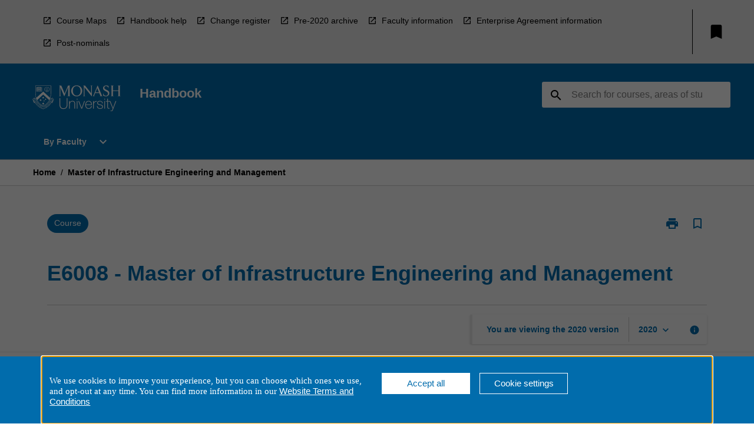

--- FILE ---
content_type: text/html
request_url: https://handbook.monash.edu/2020/courses/e6008
body_size: 32820
content:
<!DOCTYPE html><html><head><meta charSet="utf-8"/><meta name="viewport" content="width=device-width"/><link rel="icon" href="https://cap-theme-prod-ap-southeast-2.s3.ap-southeast-2.amazonaws.com/newmonash/monash-favicon.ico" role="navigation"/><title>E6008 - Master of Infrastructure Engineering and Management - Monash University</title><link rel="canonical" href="https://handbook.monash.edu/2020/courses/e6008"/><meta name="description" content="This is the official site of the Monash University Handbook for course and unit information."/><meta name="author" content=""/><meta name="keywords" content=""/><meta name="DC.Language" content="en" scheme="RFC1766"/><meta name="DC.Identifier" content="https://handbook.monash.edu/"/><meta name="EDNA.Audience" content="Academic &amp; administrative staff, Current &amp; prospective students, Alumni, and other Visitors"/><meta name="DC.Date" content="YYYY-MM-DD" scheme="ISO8601"/><meta name="DC.Publisher" content="Monash University"/><meta name="DC.Creator" content="Monash University"/><meta name="next-head-count" content="14"/><link rel="preload" href="/_next/static/css/63c0e16d48e05785.css" as="style"/><link rel="stylesheet" href="/_next/static/css/63c0e16d48e05785.css" data-n-g=""/><noscript data-n-css=""></noscript><script defer="" nomodule="" src="/_next/static/chunks/polyfills-78c92fac7aa8fdd8.js"></script><script src="/_next/static/chunks/webpack-8758d94b1620cc17.js" defer=""></script><script src="/_next/static/chunks/framework-1399ac321e9cc459.js" defer=""></script><script src="/_next/static/chunks/main-e9802e22d31dabaa.js" defer=""></script><script src="/_next/static/chunks/pages/_app-22507d37c7f5a70b.js" defer=""></script><script src="/_next/static/chunks/20-6ee15222ab599037.js" defer=""></script><script src="/_next/static/chunks/657-0f6e1c3a96cd1544.js" defer=""></script><script src="/_next/static/chunks/154-4f4ca9b9162a4381.js" defer=""></script><script src="/_next/static/chunks/27-a7af5c75d2b0c601.js" defer=""></script><script src="/_next/static/chunks/218-ec0541a8c0959690.js" defer=""></script><script src="/_next/static/chunks/pages/%5B...catchAll%5D-c0e2fde83b6053d0.js" defer=""></script><script src="/_next/static/a55880ytfXTmYLPdqcKiN/_buildManifest.js" defer=""></script><script src="/_next/static/a55880ytfXTmYLPdqcKiN/_ssgManifest.js" defer=""></script></head><body><script>window.__SITE_ENV_CONFIG__ = {"API_DOMAIN":"api-ap-southeast-2.prod.courseloop.com","CF_URL":"cf-api-ap-southeast-2.prod.courseloop.com"};
          window.__SITE_BOOTSTRAP_CONFIG__ = {"domain":"handbook.monash.edu","GA_TRACKING_ID":"GTM-TX9XZL","REPORT_VITALS":"true","siteId":"monash-prod-pres"};</script><div id="__next"><script>
              (function(w,d,s,l,i){w[l]=w[l]||[];w[l].push({'gtm.start':
              new Date().getTime(),event:'gtm.js'});var f=d.getElementsByTagName(s)[0],
              j=d.createElement(s),dl=l!='dataLayer'?'&l='+l:'';j.async=true;j.src=
              'https://www.googletagmanager.com/gtm.js?id='+i+dl;f.parentNode.insertBefore(j,f);
              })(window,document,'script','dataLayer','GTM-TX9XZL');
            </script><noscript><iframe src="https://www.googletagmanager.com/ns.html?id=GTM-TX9XZL" height="0" width="0" style="display:none;visibility:hidden"></iframe></noscript><style data-emotion="css-global ewjxin-GlobalStylesProvider--GlobalStyles">@import url(https://fonts.googleapis.com/css?family=Roboto);@import url('https://fonts.googleapis.com/icon?family=Material+Icons');html,body{height:100%;}html{height:100%;scroll-behavior:smooth;}body{margin:0;font-family:Arial,sans-serif;max-width:100vw;overflow-x:hidden;font-size:14px;line-height:1.618;color:#006DAE;}*,*:before,*:after{box-sizing:border-box;}input[type='text']{font-family:Arial,sans-serif;}h2{font-size:36px;}h3,.h3{color:#006DAE;font-size:22px;font-weight:600;}h4{color:#006DAE;font-size:16px;font-weight:bolder;}h5{font-size:14px;}h6{font-size:14px;font-weight:600;text-transform:uppercase;margin:0;}.BrowseResultContainer{min-height:60px;-webkit-align-content:center;-ms-flex-line-pack:center;align-content:center;}.icon.ai-link-arrow-section{padding-left:0!important;}@media print{@page{size:794px 1123px;}body.mozilla{max-width:794px;margin:auto;}}.material-icons.md-18{font-size:18px;}.material-icons.md-24{font-size:24px;}.material-icons.md-36{font-size:36px;}.material-icons.md-48{font-size:48px;}.material-icons.md-dark{color:rgba(0, 0, 0, 0.54);}.material-icons.md-dark.md-inactive{color:rgba(0, 0, 0, 0.26);}.material-icons.md-light{color:rgba(255, 255, 255, 1);}.material-icons.md-light.md-inactive{color:rgba(255, 255, 255, 0.3);}small{font-size:13px;}div.rrs .rrs__button{color:#000;}div.rrs .rrs__button .rrs__label,div.rrs .rrs__button:focus .rrs__label{border:none;outline:none;}div.rrs .rrs__option:focus{outline:none;}div.rrs .rrs__option.rrs__option--selected,div.rrs .rrs__option.rrs__option--next-selection,div.rrs .rrs__option:hover{color:#000;background:#E6E8EC;}.sr-only{position:absolute;overflow:hidden;clip:rect(0 0 0 0);height:1px;width:1px;margin:-1px;padding:0;border:0;}a:not([data-ignore-global-target])[target='_blank']{display:inline-block;position:relative;padding-left:1.5rem;}@media print{a:not([data-ignore-global-target])[target='_blank']{padding-left:0;}}a:not([data-ignore-global-target])[target='_blank']:before{content:'open_in_new';font-family:'Material Icons';font-size:1.143em;position:absolute;left:0;bottom:50%;-webkit-transform:translateY(50%);-moz-transform:translateY(50%);-ms-transform:translateY(50%);transform:translateY(50%);text-transform:none;speak:never;}@media print{a:not([data-ignore-global-target])[target='_blank']:before{display:none;}}a:not([data-ignore-global-target])[target='_blank'].header-quicklink,a:not([data-ignore-global-target])[target='_blank'].footer-quicklink{padding:1.5rem 1.5rem 1.5rem 35px;}a:not([data-ignore-global-target])[target='_blank'].academic-item-quick-links:before{content:'';}p a:not([data-ignore-global-target])[target='_blank']{padding-left:0px;}p a:not([data-ignore-global-target])[target='_blank']:hover,p a:not([data-ignore-global-target])[target='_blank']:focus{-webkit-text-decoration:underline;text-decoration:underline;}p a:not([data-ignore-global-target])[target='_blank']:before{display:none;}.readmore-content-wrapper a:not([data-ignore-global-target])[target='_blank']{padding-left:0;}.readmore-content-wrapper a:not([data-ignore-global-target])[target='_blank']:before{display:none;}a:-webkit-any-link{-webkit-text-decoration:none;text-decoration:none;}[class*='ToastBox']{bottom:0;display:grid;left:0;place-items:center;right:0;}[class*='ToastBox'] [class*='Box-Card']{border:0;border-radius:0;margin:0.25rem 0 0;width:calc(100vw - 1rem);}[class*='ToastBox'] .icon{margin-top:0.2rem;}.unswfeestable{width:100%;border-spacing:0;}.unswfeestable th{font-size:12px;}.unswfeestable th,.unswfeestable td{text-align:left;color:#646464;padding:1rem;}.unswfeestable tbody tr:nth-of-type(odd){background:#fafafa;}.unswfeestable tbody tr:first-of-type{font-weight:unset;}.unswfeestable a{-webkit-text-decoration:none;text-decoration:none;}.unswfeestable a:hover{-webkit-text-decoration:underline;text-decoration:underline;}.unswfeestable a::before{font-family:"Material Icons";font-weight:400;font-style:normal;display:inline-block;content:"open_in_new";margin-right:0.5em;}@media screen and (max-width: 319px){.unswfeestable,.unswfeestable tbody,.unswfeestable tr,.unswfeestable td{display:block;}.unswfeestable thead,.unswfeestable th{display:none;}.unswfeestable td{padding:0;}.unswfeestable tbody tr{padding:1em;border:1px solid #d2d2d2;}.unswfeestable tbody tr:nth-of-type(odd){background:inherit;}.unswfeestable tbody tr:not(:last-child){margin-bottom:10px;}.unswfeestable tbody tr td:first-of-type{margin-bottom:4px;}}@media print{*{overflow:visible!important;-webkit-print-color-adjust:exact!important;-webkit-print-color-adjust:exact!important;color-adjust:exact!important;}#academic-item-banner>div{padding:0;}[class*='SGlobalHeader'],[role='search'],nav,#dropdownmenu,[class*='BreadcrumbsBar'],[class*='NavMenuItemContainer'],[class*='StyledNavMenuCol'],[class*='ToggleContainer'] a,[class*='AccordionItemHeader'] button,.AccordionItem button,[Class*='AccordionHeader'] button,[class*='CallToActionButton'],[class*='Favorites--FavButton'],[class*='Page--GlobalLinksGrid']{display:none!important;}[class*='Card'],[class*='SAccordionContainer'],[class*='SAccordionContentContainer'],[class*='AttributesTable'],[class*='SAccordionHeader']{break-inside:auto;}[class*='StyledAILink'],a{break-inside:avoid;}[class*='SAccordionContainer'],[class*='SAccordionContentContainer'],[class*='SAccordionBodyContainer'],[class*='SAccordionBody'],[class*='CollapsibleContainer']{max-height:-webkit-max-content!important;max-height:-moz-max-content!important;max-height:max-content!important;height:-webkit-max-content!important;height:-moz-max-content!important;height:max-content!important;visibility:visible!important;}[class*='ReadMore--Body']{height:-webkit-fit-content!important;height:-moz-fit-content!important;height:fit-content!important;}[class*='ReadMore--Body'].clamp .readmore-content-wrapper{display:block!important;}[class*='SAccordionContentContainer']{white-space:initial!important;}[class*='SAccordionRegion']{visibility:visible!important;}[class*='SAccordionRegion'] *{visibility:visible!important;}[id*='structure']{break-inside:auto;}[id*='structure'] [class*='Card']{break-inside:auto;}[id*='structure'] [class*='Card'] [class*='SAccordionHeader'],[id*='structure'] [class*='Card'] [class*='StyledAILink'],[id*='structure'] [class*='Card'] .cs-item{break-inside:avoid;}[id*='structure'] [class*='Card'] [class*='StyledAILink'].cs-list-item{padding-top:0.25rem;padding-bottom:0.25rem;break-inside:avoid;}.logo{margin-left:0;}.main[role='banner'],.wrapper-sb{padding-left:0!important;}.academicItem [class*='BannerSection']{padding:1rem 0;margin:1rem auto;width:calc(100% - 1rem);}.academicItem [class*='BannerSection'] .contentWrapper{margin:0!important;}.academicItem [class*='BannerSection'] .contentWrapper [class*='Wrapper']{max-width:100vw;}.academicItem [class*='BannerSection'] .contentWrapper [class*='Wrapper'] [class*='StyledOverviewBadge']{margin-left:0rem;}.academicItem [class*='BannerSection'] .contentWrapper [class*='Wrapper'] h2{padding:0 1rem;}.academicItem [class*='BannerSection'] .contentWrapper [class*='Wrapper'] h2 +div{padding:0 1rem;}[class*='HtmlContent--Content']{width:100%!important;}[class*='Card']{box-shadow:none!important;}[class*='SAccordionToggleAll'],[class*='PrintButton']{display:none!important;}}.screen-only{display:block;}.print-only{display:none;}@media print{.screen-only{display:none!important;}.print-only{display:block!important;page-break-inside:avoid!important;break-inside:avoid!important;}}</style><style data-emotion="css 2hlkr4-Page--Container">.css-2hlkr4-Page--Container{background-color:#fff;}@media screen{.css-2hlkr4-Page--Container{display:-webkit-box;display:-webkit-flex;display:-ms-flexbox;display:flex;-webkit-flex-direction:column;-ms-flex-direction:column;flex-direction:column;min-height:100vh;}}</style><div class="css-2hlkr4-Page--Container e11sejwe3"><style data-emotion="css pogf2w-styled--SHeader">.css-pogf2w-styled--SHeader{-webkit-flex-direction:column;-ms-flex-direction:column;flex-direction:column;width:100%;}.css-pogf2w-styled--SHeader .wrapper{display:-webkit-box;display:-webkit-flex;display:-ms-flexbox;display:flex;}.css-pogf2w-styled--SHeader .wrapper-sb{-webkit-box-pack:justify;-webkit-justify-content:space-between;justify-content:space-between;}.css-pogf2w-styled--SHeader .wrapper-end{-webkit-box-pack:end;-ms-flex-pack:end;-webkit-justify-content:flex-end;justify-content:flex-end;}.css-pogf2w-styled--SHeader .wrapper .logo,.css-pogf2w-styled--SHeader .wrapper .title,.css-pogf2w-styled--SHeader .wrapper .search,.css-pogf2w-styled--SHeader .wrapper .menu{-webkit-flex:1 1 auto;-ms-flex:1 1 auto;flex:1 1 auto;}.css-pogf2w-styled--SHeader .main{color:#FFFFFF;padding:1rem 2rem;}.css-pogf2w-styled--SHeader .main .logo{width:-webkit-min-content;width:-moz-min-content;width:min-content;-webkit-flex:0 0 auto;-ms-flex:0 0 auto;flex:0 0 auto;margin-right:2rem;padding-top:21px;margin-left:15px;}@media screen and (max-width: 575px){.css-pogf2w-styled--SHeader .main .logo{margin-left:5px;}}@media (max-width: 767px) and (min-width: 576px){.css-pogf2w-styled--SHeader .main .logo{margin-left:20px;}}@media (max-width: 991px) and (min-width: 768px){.css-pogf2w-styled--SHeader .main .logo{margin-left:15px;}}@media (max-width: 1200px) and (min-width: 992px){.css-pogf2w-styled--SHeader .main .logo{margin-left:0;}}.css-pogf2w-styled--SHeader .main .title h1{font-size:1.35rem;font-family:Arial,sans-serif;}@media screen and (max-width: 575px){.css-pogf2w-styled--SHeader .main{padding:1rem;}.css-pogf2w-styled--SHeader .main .logo{margin-right:1rem;}.css-pogf2w-styled--SHeader .main .logo img{max-width:100px;}.css-pogf2w-styled--SHeader .main [class*='Flex']:first-of-type .title h1{font-size:1rem;}}@media screen and (max-width: 767px){.css-pogf2w-styled--SHeader .main .title{max-width:60%;}.css-pogf2w-styled--SHeader .main .title h1{margin:0;}}.css-pogf2w-styled--SHeader .footer{min-height:45px;background-color:#f1f1f1;}.css-pogf2w-styled--SHeader .header-quicklink:hover,.css-pogf2w-styled--SHeader .header-quicklink:focus{background-color:rgba(0, 0, 0, 0.2);-webkit-text-decoration:underline;text-decoration:underline;}.css-pogf2w-styled--SHeader .header-quicklink:focus{margin:3px;background-color:rgba(0, 0, 0, 0.2);outline:2px solid #000;}.css-pogf2w-styled--SHeader .bookmark-button{color:#000;border-radius:3px;}.css-pogf2w-styled--SHeader .bookmark-button:hover{background-color:rgba(0, 0, 0, 0.2);}.css-pogf2w-styled--SHeader .bookmark-button:focus{background-color:rgba(0, 0, 0, 0.2);outline:2px solid #000;}</style><div class="css-pogf2w-styled--SHeader eic739x25"><style data-emotion="css fs8qm2-styled--LinkBar">.css-fs8qm2-styled--LinkBar{color:#000;background-color:#E6E6E6;}</style><div class="header css-fs8qm2-styled--LinkBar eic739x28"><style data-emotion="css l0qq7c-Wrapper--Wrapper-styled--SHeaderLinksWrapper">.css-l0qq7c-Wrapper--Wrapper-styled--SHeaderLinksWrapper{max-width:1200px;margin:0 auto;display:none;display:none;-webkit-box-pack:end;-ms-flex-pack:end;-webkit-justify-content:flex-end;justify-content:flex-end;}@media screen and (min-width: 319px){.css-l0qq7c-Wrapper--Wrapper-styled--SHeaderLinksWrapper{display:none;}}@media screen and (min-width: 575px){.css-l0qq7c-Wrapper--Wrapper-styled--SHeaderLinksWrapper{display:none;}}@media screen and (min-width: 767px){.css-l0qq7c-Wrapper--Wrapper-styled--SHeaderLinksWrapper{display:-webkit-box;display:-webkit-flex;display:-ms-flexbox;display:flex;}}@media screen and (min-width: 319px){.css-l0qq7c-Wrapper--Wrapper-styled--SHeaderLinksWrapper{display:none;}}@media screen and (min-width: 575px){.css-l0qq7c-Wrapper--Wrapper-styled--SHeaderLinksWrapper{display:none;}}@media screen and (min-width: 767px){.css-l0qq7c-Wrapper--Wrapper-styled--SHeaderLinksWrapper{display:-webkit-box;display:-webkit-flex;display:-ms-flexbox;display:flex;}}</style><div display="none,none,none,flex" class="css-l0qq7c-Wrapper--Wrapper-styled--SHeaderLinksWrapper eic739x15"><style data-emotion="css qrimf-SkipContent--SkipContentDesktop">.css-qrimf-SkipContent--SkipContentDesktop [data-reach-skip-link]{border:0;clip:rect(0 0 0 0);height:1px;width:1px;margin:-1px;padding:0;overflow:hidden;position:absolute;}.css-qrimf-SkipContent--SkipContentDesktop [data-reach-skip-nav-link]:focus{padding:10px;position:fixed;top:15px;left:25px;background:#FFFFFF;z-index:1;width:10em;height:auto;clip:auto;color:#000;font-weight:bold;box-shadow:0 2px 5px rgb(0 0 0 / 18%)!important;border-radius:3px;text-align:center;display:block;z-index:99999;-webkit-text-decoration:underline;text-decoration:underline;outline:2px solid #000;}@media screen and (max-width: 767px){.css-qrimf-SkipContent--SkipContentDesktop{margin-left:10px;}}</style><div class="css-qrimf-SkipContent--SkipContentDesktop e10gss2d1"><a href="#reach-skip-nav" data-reach-skip-link="" data-reach-skip-nav-link="">Skip to content</a></div><style data-emotion="css 189i2sg-HeaderLinks--HeaderLinksContainer">.css-189i2sg-HeaderLinks--HeaderLinksContainer{-webkit-flex:1;-ms-flex:1;flex:1;display:-webkit-box;display:-webkit-flex;display:-ms-flexbox;display:flex;-webkit-align-items:center;-webkit-box-align:center;-ms-flex-align:center;align-items:center;-webkit-box-flex-wrap:wrap;-webkit-flex-wrap:wrap;-ms-flex-wrap:wrap;flex-wrap:wrap;-webkit-box-pack:start;-ms-flex-pack:start;-webkit-justify-content:flex-start;justify-content:flex-start;margin:1rem 1rem 1rem 2rem;border-right:1px solid #000;padding-right:8px;}</style><nav class="header-quicklink-container css-189i2sg-HeaderLinks--HeaderLinksContainer e17vx14c1" aria-label="quick links"><style data-emotion="css 6kiaz2-HeaderLinks--HeaderLinkItem">.css-6kiaz2-HeaderLinks--HeaderLinkItem{padding:0.5rem 0 0.5rem 1.5rem;color:#000;-webkit-text-decoration:none;text-decoration:none;position:relative;margin-right:1rem;}</style><a data-ignore-global-target="true" class="header-quicklink css-6kiaz2-HeaderLinks--HeaderLinkItem e17vx14c0" href="https://www.monash.edu/students/handbooks/maps" aria-label="Course Maps" target="_blank" data-testid="header-quicklink-0" role="navigation">Course Maps</a><a data-ignore-global-target="true" class="header-quicklink css-6kiaz2-HeaderLinks--HeaderLinkItem e17vx14c0" href="https://www.monash.edu/students/handbooks/help" aria-label="Handbook help" target="_blank" data-testid="header-quicklink-1" role="navigation">Handbook help</a><a data-ignore-global-target="true" class="header-quicklink css-6kiaz2-HeaderLinks--HeaderLinkItem e17vx14c0" href="https://www.monash.edu/students/handbooks/change-registers" aria-label="Change register" target="_blank" data-testid="header-quicklink-2" role="navigation">Change register</a><a data-ignore-global-target="true" class="header-quicklink css-6kiaz2-HeaderLinks--HeaderLinkItem e17vx14c0" href="https://www.monash.edu/students/handbooks/archive" aria-label="Pre-2020 archive" target="_blank" data-testid="header-quicklink-3" role="navigation">Pre-2020 archive</a><a data-ignore-global-target="true" class="header-quicklink css-6kiaz2-HeaderLinks--HeaderLinkItem e17vx14c0" href="https://www.monash.edu/students/handbooks/faculty-info" aria-label="Faculty information" target="_blank" data-testid="header-quicklink-4" role="navigation">Faculty information</a><a data-ignore-global-target="true" class="header-quicklink css-6kiaz2-HeaderLinks--HeaderLinkItem e17vx14c0" href="https://www.intranet.monash/hr/policies-and-agreements/teaching-associate-activity-types" aria-label="Enterprise Agreement information" target="_blank" data-testid="header-quicklink-5" role="navigation">Enterprise Agreement information</a><a data-ignore-global-target="true" class="header-quicklink css-6kiaz2-HeaderLinks--HeaderLinkItem e17vx14c0" href="https://www.monash.edu/students/support/connect/qualifications/post-nominals" aria-label="Post-nominals" target="_blank" data-testid="header-quicklink-6" role="navigation">Post-nominals</a></nav><style data-emotion="css lzx77r-styled--SMenuButtonContainer">.css-lzx77r-styled--SMenuButtonContainer{position:relative;-webkit-align-self:center;-ms-flex-item-align:center;align-self:center;}</style><div aria-labelledby="my-lists-items" class="css-lzx77r-styled--SMenuButtonContainer etn7ac80"><style data-emotion="css ogt4rf-Button--Button-Button-Button--IconButton-IconButton-styled--SMenuButton">.css-ogt4rf-Button--Button-Button-Button--IconButton-IconButton-styled--SMenuButton{font-weight:600;border-width:1px;border-style:solid;border-color:transparent;border-radius:3px;color:#424242;fill:#424242;background-color:#f5f5f5;border-color:#e0e0e0;padding:0.5rem 1.75rem;font-size:14px;cursor:pointer;-webkit-transition:background-color 140ms ease,border-color 140ms ease;transition:background-color 140ms ease,border-color 140ms ease;display:-webkit-box;display:-webkit-flex;display:-ms-flexbox;display:flex;background:none;border:none;padding:4px;border-radius:50%;color:#000;border-radius:0;padding:0.5rem;}.css-ogt4rf-Button--Button-Button-Button--IconButton-IconButton-styled--SMenuButton:hover{background-color:#eeeeee;border-color:#bdbdbd;}.css-ogt4rf-Button--Button-Button-Button--IconButton-IconButton-styled--SMenuButton:disabled{color:#d2d2d2;fill:#d2d2d2;background-color:#a6a6a6;border-color:#a6a6a6;cursor:default;}.css-ogt4rf-Button--Button-Button-Button--IconButton-IconButton-styled--SMenuButton:disabled:hover{background-color:#E6E8EC;}.css-ogt4rf-Button--Button-Button-Button--IconButton-IconButton-styled--SMenuButton:hover,.css-ogt4rf-Button--Button-Button-Button--IconButton-IconButton-styled--SMenuButton:focus{background:#E6E8EC;}.css-ogt4rf-Button--Button-Button-Button--IconButton-IconButton-styled--SMenuButton:focus{outline:2px solid;}.css-ogt4rf-Button--Button-Button-Button--IconButton-IconButton-styled--SMenuButton:disabled{border:none;background:none;}.css-ogt4rf-Button--Button-Button-Button--IconButton-IconButton-styled--SMenuButton:disabled:hover{border:none;background:none;}.css-ogt4rf-Button--Button-Button-Button--IconButton-IconButton-styled--SMenuButton:hover{background-color:#E6E8EC;}.css-ogt4rf-Button--Button-Button-Button--IconButton-IconButton-styled--SMenuButton:focus{outline:2px solid #000;}</style><button class="bookmark-button css-ogt4rf-Button--Button-Button-Button--IconButton-IconButton-styled--SMenuButton etn7ac82" aria-label="My List" aria-expanded="false" aria-controls="my-list-container" data-testid="bookmark-icon"><style data-emotion="css 1t58wpi-styled--SBookmarkIcon">.css-1t58wpi-styled--SBookmarkIcon.material-icons{color:#000;}</style><style data-emotion="css 18yn1z4-MaterialIcon--IconWrapper-styled--SBookmarkIcon">.css-18yn1z4-MaterialIcon--IconWrapper-styled--SBookmarkIcon{vertical-align:middle;}.css-18yn1z4-MaterialIcon--IconWrapper-styled--SBookmarkIcon.material-icons{color:#000;}</style><i aria-hidden="true" class="material-icons 32px etn7ac81 css-18yn1z4-MaterialIcon--IconWrapper-styled--SBookmarkIcon e1lj33n40" style="font-size:32px">bookmark</i></button></div></div></div><style data-emotion="css 1yrs1k1-styled--BrandBar">.css-1yrs1k1-styled--BrandBar{background-color:#006DAE;}@media screen and (max-width: 991px){.css-1yrs1k1-styled--BrandBar{padding:0.5rem!important;}}</style><div class="main css-1yrs1k1-styled--BrandBar eic739x27" role="banner"><style data-emotion="css 1dc5kae-Wrapper--Wrapper">.css-1dc5kae-Wrapper--Wrapper{max-width:1200px;margin:0 auto;}</style><div class="wrapper wrapper-sb css-1dc5kae-Wrapper--Wrapper ezw699s0"><style data-emotion="css 1y400ct-SkipContent--SkipContentMobile">.css-1y400ct-SkipContent--SkipContentMobile [data-reach-skip-link]{border:0;clip:rect(0 0 0 0);height:1px;width:1px;margin:-1px;padding:0;overflow:hidden;position:absolute;display:none;}@media screen and (max-width: 767px){.css-1y400ct-SkipContent--SkipContentMobile [data-reach-skip-link]{display:block;}}.css-1y400ct-SkipContent--SkipContentMobile [data-reach-skip-nav-link]:focus{padding:10px;position:fixed;top:15px;left:10px;background:#FFFFFF;z-index:1;width:10em;height:auto;clip:auto;color:#000;font-weight:bold;box-shadow:0 2px 5px rgb(0 0 0 / 18%)!important;border-radius:3px;text-align:center;display:none;z-index:99999;-webkit-text-decoration:underline;text-decoration:underline;outline:2px solid #000;}@media screen and (max-width: 767px){.css-1y400ct-SkipContent--SkipContentMobile [data-reach-skip-nav-link]:focus{display:block;}}</style><div class="css-1y400ct-SkipContent--SkipContentMobile e10gss2d0"><a href="#reach-skip-nav" data-reach-skip-link="" data-reach-skip-nav-link="">Skip to content</a></div><style data-emotion="css 99e8j4-Box--Box-Box-Flex--Flex-Flex">.css-99e8j4-Box--Box-Box-Flex--Flex-Flex{-webkit-flex:1;-ms-flex:1;flex:1;box-sizing:border-box;-webkit-align-items:center;-webkit-box-align:center;-ms-flex-align:center;align-items:center;display:-webkit-box;display:-webkit-flex;display:-ms-flexbox;display:flex;}</style><div class="css-99e8j4-Box--Box-Box-Flex--Flex-Flex e8qda2r1"><div class="logo"><style data-emotion="css 1fxz52a-styled--SLogo">.css-1fxz52a-styled--SLogo{height:auto;width:150px;}</style><style data-emotion="css 10wsaf7-Logo--LinkLogo">.css-10wsaf7-Logo--LinkLogo{border:none!important;display:inline-block;}.css-10wsaf7-Logo--LinkLogo:focus{outline:2px solid #FFFFFF;}</style><a href="https://www.monash.edu.au/" data-testid="header-logo" title=" Click here to go to Monash University website" target="_self" data-ignore-global-target="true" role="navigation" class="css-10wsaf7-Logo--LinkLogo ekvpsa90"><style data-emotion="css f10xk4-Logo--LogoImage">.css-f10xk4-Logo--LogoImage{width:150px;height:auto;}</style><img src="https://cap-theme-prod-ap-southeast-2.s3.ap-southeast-2.amazonaws.com/newmonash/light-monash-logo.svg" height="auto" width="150px" alt="Click here to go to the Monash University website" class="css-f10xk4-Logo--LogoImage ekvpsa91"/></a></div><div class="title"><style data-emotion="css hx4mu3-GlobalHeader--TitleWrapper">.css-hx4mu3-GlobalHeader--TitleWrapper{padding-right:25px;}</style><div class="css-hx4mu3-GlobalHeader--TitleWrapper e1ppy7xt0"><h1 data-testid="title">Handbook</h1></div></div></div><style data-emotion="css jshiy7-Box--Box-Box-Flex--Flex-Flex">.css-jshiy7-Box--Box-Box-Flex--Flex-Flex{box-sizing:border-box;display:-webkit-box;display:-webkit-flex;display:-ms-flexbox;display:flex;}</style><div class="css-jshiy7-Box--Box-Box-Flex--Flex-Flex e8qda2r1"><style data-emotion="css 1rytsa2-styled--StyledSearchContainer">.css-1rytsa2-styled--StyledSearchContainer{display:-webkit-box;display:-webkit-flex;display:-ms-flexbox;display:flex;-webkit-flex-direction:column;-ms-flex-direction:column;flex-direction:column;-webkit-box-pack:center;-ms-flex-pack:center;-webkit-justify-content:center;justify-content:center;margin-top:0;}</style><div class="search css-1rytsa2-styled--StyledSearchContainer eic739x24" role="search"><style data-emotion="css hd1bjm-Position--Position-Position--Relative-MiniSearch--StyledMiniSearchContainer">.css-hd1bjm-Position--Position-Position--Relative-MiniSearch--StyledMiniSearchContainer{position:relative;padding-top:3px;}.css-hd1bjm-Position--Position-Position--Relative-MiniSearch--StyledMiniSearchContainer .advancedLinkWrapper{display:none;}.css-hd1bjm-Position--Position-Position--Relative-MiniSearch--StyledMiniSearchContainer.emptyResult .advancedLinkWrapper{display:block;}@media screen and (max-width: 767px){.css-hd1bjm-Position--Position-Position--Relative-MiniSearch--StyledMiniSearchContainer{position:absolute;-webkit-transform:translate(-85%, 0);-moz-transform:translate(-85%, 0);-ms-transform:translate(-85%, 0);transform:translate(-85%, 0);z-index:20;border:none;}}</style><div class="css-hd1bjm-Position--Position-Position--Relative-MiniSearch--StyledMiniSearchContainer e1cttxhc0"><style data-emotion="css izqjg0-Input--SSearchButton">.css-izqjg0-Input--SSearchButton{width:320px;padding:0.34rem 0.15rem 0.34rem 1rem;text-align:left;font-size:1rem;font-family:({theme:e})=>e?.client?.global?.typography?.fontFamily;color:#a6a6a6;background-color:white;box-shadow:0 2px 5px rgba(0,0,0,0.18);font-family:Arial,sans-serif;font-size:14px;color:rgba(0, 0, 0, 0.87);border:1px solid #000;border-radius:3px;background:#FFFFFF;}.css-izqjg0-Input--SSearchButton:focus{outline:2px solid #FFFFFF;background-color:({theme:e})=>(0,x.H)(e?.colors?.black,.2);}.css-izqjg0-Input--SSearchButton:hover{background-color:({theme:e})=>(0,x.H)(e?.colors?.black,.2);}.css-izqjg0-Input--SSearchButton:focus{outline:2px solid #000;}.css-izqjg0-Input--SSearchButton div{display:grid;grid-template-areas:'placeholder search';grid-template-columns:auto 30px;}.css-izqjg0-Input--SSearchButton div span{color:rgba(0, 0, 0, 0.5);grid-area:placeholder;overflow:hidden;white-space:nowrap;text-overflow:ellipsis;line-height:2.5;}.css-izqjg0-Input--SSearchButton div i{color:#000;grid-area:search;padding:0.25rem 0;}@media screen and (max-width: 767px){.css-izqjg0-Input--SSearchButton{margin-right:-0.5rem;background-color:transparent;width:40px;padding:0.45rem 0.45rem;box-shadow:none;border:none;}.css-izqjg0-Input--SSearchButton:hover{background-color:rgba(0, 0, 0, 0.2);}.css-izqjg0-Input--SSearchButton:focus{background-color:rgba(0, 0, 0, 0.2);outline:2px solid #FFFFFF;border:none;}.css-izqjg0-Input--SSearchButton .search-icon{color:#FFFFFF;}}</style><button elevation="2" class="css-izqjg0-Input--SSearchButton ejfodyk2"><style data-emotion="css oxi151-MaterialIcon--IconWrapper">.css-oxi151-MaterialIcon--IconWrapper{vertical-align:middle;}</style><i aria-hidden="true" class="material-icons md-24 search-icon css-oxi151-MaterialIcon--IconWrapper e1lj33n40" style="font-size:md-24" tabindex="-1">search</i></button></div></div></div></div></div><style data-emotion="css 1j6mpw4-styled--BreadcrumbsBar">.css-1j6mpw4-styled--BreadcrumbsBar{min-height:45px;background-color:#FFFFFF;border-top:1px solid #CCCCCC;border-bottom:1px solid #CCCCCC;}</style><nav aria-label="Breadcrumb" role="navigation" class="css-1j6mpw4-styled--BreadcrumbsBar eic739x26"><style data-emotion="css zbgawh-Wrapper--Wrapper">.css-zbgawh-Wrapper--Wrapper{height:42px;max-width:1200px;margin:0 auto;padding-left:16px;padding-right:16px;display:-webkit-box;display:-webkit-flex;display:-ms-flexbox;display:flex;}</style><div display="flex" height="42" class="css-zbgawh-Wrapper--Wrapper ezw699s0"></div></nav><div id="reach-skip-nav" data-reach-skip-nav-content=""></div></div><style data-emotion="css 7zeloj-Page--Main">.css-7zeloj-Page--Main{background-color:#FAFAFA;-webkit-flex:1;-ms-flex:1;flex:1;}</style><main role="main" class="css-7zeloj-Page--Main e11sejwe2"><style data-emotion="css ee6v75-styled--Container">.css-ee6v75-styled--Container{background-color:#FAFAFA;display:-webkit-box;display:-webkit-flex;display:-ms-flexbox;display:flex;-webkit-flex-direction:column;-ms-flex-direction:column;flex-direction:column;}.css-ee6v75-styled--Container.home .banner .contentWrapper{padding:1rem 0;}.css-ee6v75-styled--Container.home .main .contentWrapper{max-width:100vw;padding:0;}.css-ee6v75-styled--Container.academicItem .main,.css-ee6v75-styled--Container.academicItem .aside{padding:0;margin-top:0!important;}@media screen and (min-width: 991px){.css-ee6v75-styled--Container.academicItem .main,.css-ee6v75-styled--Container.academicItem .aside{padding:0 0.5rem;}}.css-ee6v75-styled--Container.academicItem .main{max-width:100vw;margin-top:1rem;}@media screen and (max-width: 991px){.css-ee6v75-styled--Container.academicItem .main{margin-top:0;}}.css-ee6v75-styled--Container.academicItem .contentWrapper{padding:0;}.css-ee6v75-styled--Container.academicItem .content{overflow:initial;}.css-ee6v75-styled--Container.academicItem .content .e1jnv3nd0{max-width:16%;}.css-ee6v75-styled--Container.academicItem .content .e1jnv3nd1{top:0;}.css-ee6v75-styled--Container[class*='GeneralContent'] .contentWrapper{padding:0;}.css-ee6v75-styled--Container.search .AccordionItem{padding:0;}.css-ee6v75-styled--Container .AccordionItem{max-width:calc(100vw - 1rem);}.css-ee6v75-styled--Container .contentWrapper{overflow:initial;}.css-ee6v75-styled--Container .layout{position:relative;}@media screen and (min-width: calc(767px)){.css-ee6v75-styled--Container .layout{-webkit-flex-direction:column;-ms-flex-direction:column;flex-direction:column;}}</style><div class="AIPage css-ee6v75-styled--Container e1beyhwr9"><style data-emotion="css 14pk694-styled--BannerSection">.css-14pk694-styled--BannerSection{background-color:#FAFAFA;padding:1rem;}.css-14pk694-styled--BannerSection:first-of-type{border-bottom:unset;}</style><div class="banner three css-14pk694-styled--BannerSection e1beyhwr10"><style data-emotion="css hed3cs-styled--ContentWrapper">.css-hed3cs-styled--ContentWrapper{margin:0 auto;overflow:inherit;max-width:1200px;width:100%;padding:0 1rem;background-color:#FAFAFA;}</style><div class="contentWrapper css-hed3cs-styled--ContentWrapper e1beyhwr7"><style data-emotion="css 18insl6-Banner--Banner">.css-18insl6-Banner--Banner{width:100%;margin-bottom:4px;margin-left:0;margin-right:0;}@media screen and (min-width: 575px){.css-18insl6-Banner--Banner{margin-bottom:-35px;}}</style><div id="academic-item-banner" role="banner" aria-label="academic item" class="css-18insl6-Banner--Banner etpkvrf0"><style data-emotion="css 1mnbe2l-Wrapper--Wrapper">.css-1mnbe2l-Wrapper--Wrapper{width:100%;max-width:1200px;margin:0 auto;padding-left:0;padding-right:0;padding-top:0;padding-bottom:0;}@media screen and (min-width: 319px){.css-1mnbe2l-Wrapper--Wrapper{padding-left:0;padding-right:0;padding-top:0;padding-bottom:0;}}@media screen and (min-width: 575px){.css-1mnbe2l-Wrapper--Wrapper{padding-left:24px;padding-right:24px;padding-top:32px;padding-bottom:32px;}}@media screen and (min-width: 767px){.css-1mnbe2l-Wrapper--Wrapper{padding-left:24px;padding-right:24px;padding-top:32px;padding-bottom:32px;}}</style><div width="100%" class="css-1mnbe2l-Wrapper--Wrapper ezw699s0"><style data-emotion="css 7je9hj-Box--Box-Box-Flex--Flex-Flex-styled--StyledFlex">.css-7je9hj-Box--Box-Box-Flex--Flex-Flex-styled--StyledFlex{margin:0 auto;box-sizing:border-box;-webkit-flex-direction:column;-ms-flex-direction:column;flex-direction:column;display:-webkit-box;display:-webkit-flex;display:-ms-flexbox;display:flex;margin:0 auto;}.css-7je9hj-Box--Box-Box-Flex--Flex-Flex-styled--StyledFlex .ai-banner-variable-flex{-webkit-flex-direction:row;-ms-flex-direction:row;flex-direction:row;}@media screen and (max-width: 815px){.css-7je9hj-Box--Box-Box-Flex--Flex-Flex-styled--StyledFlex .ai-banner-variable-flex{-webkit-flex-direction:column;-ms-flex-direction:column;flex-direction:column;}}.css-7je9hj-Box--Box-Box-Flex--Flex-Flex-styled--StyledFlex .switcherContainer{margin-top:0;}@media screen and (max-width: 815px){.css-7je9hj-Box--Box-Box-Flex--Flex-Flex-styled--StyledFlex .switcherContainer{margin-top:24px;}}.css-7je9hj-Box--Box-Box-Flex--Flex-Flex-styled--StyledFlex .switcher{-webkit-box-pack:end;-ms-flex-pack:end;-webkit-justify-content:flex-end;justify-content:flex-end;}@media screen and (max-width: 815px){.css-7je9hj-Box--Box-Box-Flex--Flex-Flex-styled--StyledFlex .switcher{-webkit-box-pack:start;-ms-flex-pack:start;-webkit-justify-content:flex-start;justify-content:flex-start;}}@media print{.css-7je9hj-Box--Box-Box-Flex--Flex-Flex-styled--StyledFlex .switcher{display:none;}}</style><div class="css-7je9hj-Box--Box-Box-Flex--Flex-Flex-styled--StyledFlex e1ixoanv8"><style data-emotion="css eiyvuc-Box--Box-Box-Flex--Flex-Flex-styled--StyledFlex">.css-eiyvuc-Box--Box-Box-Flex--Flex-Flex-styled--StyledFlex{box-sizing:border-box;-webkit-box-pack:justify;-webkit-justify-content:space-between;justify-content:space-between;display:-webkit-box;display:-webkit-flex;display:-ms-flexbox;display:flex;}.css-eiyvuc-Box--Box-Box-Flex--Flex-Flex-styled--StyledFlex .ai-banner-variable-flex{-webkit-flex-direction:row;-ms-flex-direction:row;flex-direction:row;}@media screen and (max-width: 815px){.css-eiyvuc-Box--Box-Box-Flex--Flex-Flex-styled--StyledFlex .ai-banner-variable-flex{-webkit-flex-direction:column;-ms-flex-direction:column;flex-direction:column;}}.css-eiyvuc-Box--Box-Box-Flex--Flex-Flex-styled--StyledFlex .switcherContainer{margin-top:0;}@media screen and (max-width: 815px){.css-eiyvuc-Box--Box-Box-Flex--Flex-Flex-styled--StyledFlex .switcherContainer{margin-top:24px;}}.css-eiyvuc-Box--Box-Box-Flex--Flex-Flex-styled--StyledFlex .switcher{-webkit-box-pack:end;-ms-flex-pack:end;-webkit-justify-content:flex-end;justify-content:flex-end;}@media screen and (max-width: 815px){.css-eiyvuc-Box--Box-Box-Flex--Flex-Flex-styled--StyledFlex .switcher{-webkit-box-pack:start;-ms-flex-pack:start;-webkit-justify-content:flex-start;justify-content:flex-start;}}@media print{.css-eiyvuc-Box--Box-Box-Flex--Flex-Flex-styled--StyledFlex .switcher{display:none;}}</style><div class="css-eiyvuc-Box--Box-Box-Flex--Flex-Flex-styled--StyledFlex e1ixoanv8"><style data-emotion="css qqd806-Pill--Pill-Pill-Badge--Badge-styled--StyledOverviewBadge">.css-qqd806-Pill--Pill-Pill-Badge--Badge-styled--StyledOverviewBadge{font-size:12px;text-transform:uppercase;border-width:2px;border-style:solid;border-radius:1000px;padding:2px 8px;font-size:0.75rem;color:#FFFFFF;background-color:#006DAE;border-color:#FFFFFF;text-align:center;white-space:nowrap;vertical-align:baseline;line-height:1;text-overflow:ellipsis;overflow:hidden;border-radius:1rem;display:inline-block;padding:0.5rem 0.75rem;margin-right:0.25rem;border-width:0;text-transform:capitalize;font-size:0.75rem;border-color:[object Object];color:#FFFFFF;background-color:#006DAE;font-size:14px;color:#FFFFFF;background-color:#006DAE;text-transform:unset;}.css-qqd806-Pill--Pill-Pill-Badge--Badge-styled--StyledOverviewBadge:empty{display:none;}</style><span color="#FFFFFF" font-size="0.75rem" class="css-qqd806-Pill--Pill-Pill-Badge--Badge-styled--StyledOverviewBadge e1ixoanv0">Course</span><style data-emotion="css rv781d-Box--Box-Box-Flex--Flex-Flex-styled--StyledFlexContainer">.css-rv781d-Box--Box-Box-Flex--Flex-Flex-styled--StyledFlexContainer{box-sizing:border-box;display:-webkit-box;display:-webkit-flex;display:-ms-flexbox;display:flex;-webkit-align-items:baseline;-webkit-box-align:baseline;-ms-flex-align:baseline;align-items:baseline;}@media screen and (max-width: 575px){.css-rv781d-Box--Box-Box-Flex--Flex-Flex-styled--StyledFlexContainer{-webkit-flex-direction:row;-ms-flex-direction:row;flex-direction:row;}}</style><div class="css-rv781d-Box--Box-Box-Flex--Flex-Flex-styled--StyledFlexContainer e1ixoanv7"><style data-emotion="css ogz7rd-Button--Button-Button-Button--IconButton-IconButton-styled--PrintButton">.css-ogz7rd-Button--Button-Button-Button--IconButton-IconButton-styled--PrintButton{font-weight:600;border-width:1px;border-style:solid;border-color:transparent;border-radius:3px;color:#424242;fill:#424242;background-color:#f5f5f5;border-color:#e0e0e0;padding:0.5rem 1.75rem;font-size:14px;padding:0;cursor:pointer;-webkit-transition:background-color 140ms ease,border-color 140ms ease;transition:background-color 140ms ease,border-color 140ms ease;display:-webkit-box;display:-webkit-flex;display:-ms-flexbox;display:flex;background:none;border:none;padding:4px;border-radius:50%;color:#000;display:inherit;border-radius:2px;padding:1rem;min-width:100px;line-height:1.618;min-width:-webkit-fit-content;min-width:-moz-fit-content;min-width:fit-content;padding:0;}.css-ogz7rd-Button--Button-Button-Button--IconButton-IconButton-styled--PrintButton:hover{background-color:#eeeeee;border-color:#bdbdbd;}.css-ogz7rd-Button--Button-Button-Button--IconButton-IconButton-styled--PrintButton:disabled{color:#d2d2d2;fill:#d2d2d2;background-color:#a6a6a6;border-color:#a6a6a6;cursor:default;}.css-ogz7rd-Button--Button-Button-Button--IconButton-IconButton-styled--PrintButton:disabled:hover{background-color:#E6E8EC;}.css-ogz7rd-Button--Button-Button-Button--IconButton-IconButton-styled--PrintButton:hover,.css-ogz7rd-Button--Button-Button-Button--IconButton-IconButton-styled--PrintButton:focus{background:#E6E8EC;}.css-ogz7rd-Button--Button-Button-Button--IconButton-IconButton-styled--PrintButton:focus{outline:2px solid;}.css-ogz7rd-Button--Button-Button-Button--IconButton-IconButton-styled--PrintButton:disabled{border:none;background:none;}.css-ogz7rd-Button--Button-Button-Button--IconButton-IconButton-styled--PrintButton:disabled:hover{border:none;background:none;}.css-ogz7rd-Button--Button-Button-Button--IconButton-IconButton-styled--PrintButton span{color:#006DAE;margin-left:1rem;font-family:Arial,sans-serif;}.css-ogz7rd-Button--Button-Button-Button--IconButton-IconButton-styled--PrintButton i{color:#006DAE;-webkit-text-decoration:none;text-decoration:none;}.css-ogz7rd-Button--Button-Button-Button--IconButton-IconButton-styled--PrintButton:hover,.css-ogz7rd-Button--Button-Button-Button--IconButton-IconButton-styled--PrintButton:focus{background-color:#E6E8EC;}.css-ogz7rd-Button--Button-Button-Button--IconButton-IconButton-styled--PrintButton:focus{outline:2px solid #006DAE;}</style><button class="css-ogz7rd-Button--Button-Button-Button--IconButton-IconButton-styled--PrintButton e1beyhwr0"><style data-emotion="css 13tpxqo-Icons--StyledITag">.css-13tpxqo-Icons--StyledITag{vertical-align:middle;}</style><i aria-hidden="true" class="material-icons md-24 css-13tpxqo-Icons--StyledITag e1ot1o1i0" style="font-size:md-24">print</i><style data-emotion="css 1jekr9z-ReadMore--SROnly">.css-1jekr9z-ReadMore--SROnly{border:0;clip:rect(0 0 0 0);height:1px;margin:-1px;overflow:hidden;padding:0;position:absolute;width:1px;}@media print{.css-1jekr9z-ReadMore--SROnly{display:none;}}</style><div class="css-1jekr9z-ReadMore--SROnly e1ydu1r42">Print <!-- -->E6008 - Master of Infrastructure Engineering and Management<!-- --> page</div></button><style data-emotion="css q2u1ah-Button--Button-Button-Button--IconButton-IconButton-Favorites--FavButton">.css-q2u1ah-Button--Button-Button-Button--IconButton-IconButton-Favorites--FavButton{font-weight:600;border-width:1px;border-style:solid;border-color:transparent;border-radius:3px;color:#424242;fill:#424242;background-color:#f5f5f5;border-color:#e0e0e0;padding:0.5rem 1.75rem;font-size:14px;cursor:pointer;-webkit-transition:background-color 140ms ease,border-color 140ms ease;transition:background-color 140ms ease,border-color 140ms ease;display:-webkit-box;display:-webkit-flex;display:-ms-flexbox;display:flex;background:none;border:none;padding:4px;border-radius:50%;color:#000;background-color:#f1f1f1;border-radius:100%;width:32px;height:32px;display:grid;place-items:center;margin-left:15px;background-color:unset;}.css-q2u1ah-Button--Button-Button-Button--IconButton-IconButton-Favorites--FavButton:hover{background-color:#eeeeee;border-color:#bdbdbd;}.css-q2u1ah-Button--Button-Button-Button--IconButton-IconButton-Favorites--FavButton:disabled{color:#d2d2d2;fill:#d2d2d2;background-color:#a6a6a6;border-color:#a6a6a6;cursor:default;}.css-q2u1ah-Button--Button-Button-Button--IconButton-IconButton-Favorites--FavButton:disabled:hover{background-color:#E6E8EC;}.css-q2u1ah-Button--Button-Button-Button--IconButton-IconButton-Favorites--FavButton:hover,.css-q2u1ah-Button--Button-Button-Button--IconButton-IconButton-Favorites--FavButton:focus{background:#E6E8EC;}.css-q2u1ah-Button--Button-Button-Button--IconButton-IconButton-Favorites--FavButton:focus{outline:2px solid;}.css-q2u1ah-Button--Button-Button-Button--IconButton-IconButton-Favorites--FavButton:disabled{border:none;background:none;}.css-q2u1ah-Button--Button-Button-Button--IconButton-IconButton-Favorites--FavButton:disabled:hover{border:none;background:none;}.css-q2u1ah-Button--Button-Button-Button--IconButton-IconButton-Favorites--FavButton:hover,.css-q2u1ah-Button--Button-Button-Button--IconButton-IconButton-Favorites--FavButton:focus{background:#E6E8EC;}.css-q2u1ah-Button--Button-Button-Button--IconButton-IconButton-Favorites--FavButton:focus{outline:2px solid #006DAE;}@media screen and (max-width: 767px){.css-q2u1ah-Button--Button-Button-Button--IconButton-IconButton-Favorites--FavButton{margin-left:10px;}}</style><button data-testid="fav-icon" aria-label="Bookmark, Master of Infrastructure Engineering and Management" class="css-q2u1ah-Button--Button-Button-Button--IconButton-IconButton-Favorites--FavButton el6rnfm2"><i aria-hidden="true" class="material-icons md-24 css-oxi151-MaterialIcon--IconWrapper e1lj33n40" style="font-size:md-24;color:#006DAE">bookmark_border</i></button></div></div><style data-emotion="css 1ntr6h0-styled--StyledHeading-ComponentHeading--ComponentHeading-styled--StyledHeading">.css-1ntr6h0-styled--StyledHeading-ComponentHeading--ComponentHeading-styled--StyledHeading{margin:1rem 0;padding:0;color:#000;font-family:Arial,sans-serif;color:#006DAE;border-bottom:1px solid #CCCCCC;padding:1.5rem 0;word-wrap:break-word;overflow-wrap:break-word;}</style><h2 data-testid="ai-header" class="css-1ntr6h0-styled--StyledHeading-ComponentHeading--ComponentHeading-styled--StyledHeading e1ixoanv9">E6008 - Master of Infrastructure Engineering and Management</h2><style data-emotion="css 1ml8wox-Box--Box-Box-Flex--Flex-Flex-styled--StyledFlex">.css-1ml8wox-Box--Box-Box-Flex--Flex-Flex-styled--StyledFlex{box-sizing:border-box;display:-webkit-box;display:-webkit-flex;display:-ms-flexbox;display:flex;}.css-1ml8wox-Box--Box-Box-Flex--Flex-Flex-styled--StyledFlex .ai-banner-variable-flex{-webkit-flex-direction:row;-ms-flex-direction:row;flex-direction:row;}@media screen and (max-width: 815px){.css-1ml8wox-Box--Box-Box-Flex--Flex-Flex-styled--StyledFlex .ai-banner-variable-flex{-webkit-flex-direction:column;-ms-flex-direction:column;flex-direction:column;}}.css-1ml8wox-Box--Box-Box-Flex--Flex-Flex-styled--StyledFlex .switcherContainer{margin-top:0;}@media screen and (max-width: 815px){.css-1ml8wox-Box--Box-Box-Flex--Flex-Flex-styled--StyledFlex .switcherContainer{margin-top:24px;}}.css-1ml8wox-Box--Box-Box-Flex--Flex-Flex-styled--StyledFlex .switcher{-webkit-box-pack:end;-ms-flex-pack:end;-webkit-justify-content:flex-end;justify-content:flex-end;}@media screen and (max-width: 815px){.css-1ml8wox-Box--Box-Box-Flex--Flex-Flex-styled--StyledFlex .switcher{-webkit-box-pack:start;-ms-flex-pack:start;-webkit-justify-content:flex-start;justify-content:flex-start;}}@media print{.css-1ml8wox-Box--Box-Box-Flex--Flex-Flex-styled--StyledFlex .switcher{display:none;}}</style><div class="ai-banner-variable-flex css-1ml8wox-Box--Box-Box-Flex--Flex-Flex-styled--StyledFlex e1ixoanv8"><style data-emotion="css jcxds0-styled--StyledFlexItem">.css-jcxds0-styled--StyledFlexItem{-webkit-flex:1;-ms-flex:1;flex:1;padding-top:10px;padding-right:8px;}</style><div class="css-jcxds0-styled--StyledFlexItem e1ixoanv2"><style data-emotion="css gql9no-Box--Box-Box-Flex--Flex-Flex-styled--StyledFlex">.css-gql9no-Box--Box-Box-Flex--Flex-Flex-styled--StyledFlex{box-sizing:border-box;-webkit-align-items:center;-webkit-box-align:center;-ms-flex-align:center;align-items:center;-webkit-box-pack:start;-ms-flex-pack:start;-webkit-justify-content:flex-start;justify-content:flex-start;display:-webkit-box;display:-webkit-flex;display:-ms-flexbox;display:flex;}.css-gql9no-Box--Box-Box-Flex--Flex-Flex-styled--StyledFlex .ai-banner-variable-flex{-webkit-flex-direction:row;-ms-flex-direction:row;flex-direction:row;}@media screen and (max-width: 815px){.css-gql9no-Box--Box-Box-Flex--Flex-Flex-styled--StyledFlex .ai-banner-variable-flex{-webkit-flex-direction:column;-ms-flex-direction:column;flex-direction:column;}}.css-gql9no-Box--Box-Box-Flex--Flex-Flex-styled--StyledFlex .switcherContainer{margin-top:0;}@media screen and (max-width: 815px){.css-gql9no-Box--Box-Box-Flex--Flex-Flex-styled--StyledFlex .switcherContainer{margin-top:24px;}}.css-gql9no-Box--Box-Box-Flex--Flex-Flex-styled--StyledFlex .switcher{-webkit-box-pack:end;-ms-flex-pack:end;-webkit-justify-content:flex-end;justify-content:flex-end;}@media screen and (max-width: 815px){.css-gql9no-Box--Box-Box-Flex--Flex-Flex-styled--StyledFlex .switcher{-webkit-box-pack:start;-ms-flex-pack:start;-webkit-justify-content:flex-start;justify-content:flex-start;}}@media print{.css-gql9no-Box--Box-Box-Flex--Flex-Flex-styled--StyledFlex .switcher{display:none;}}</style><div class="css-gql9no-Box--Box-Box-Flex--Flex-Flex-styled--StyledFlex e1ixoanv8"></div></div><style data-emotion="css mrbf65-styled--StyledFlexItem">.css-mrbf65-styled--StyledFlexItem{-webkit-flex:1;-ms-flex:1;flex:1;text-align:center;}</style><div class="switcherContainer css-mrbf65-styled--StyledFlexItem e1ixoanv2"><style data-emotion="css k8va8r-Box--Box-Box-Flex--Flex-Flex-styled--StyledFlex">.css-k8va8r-Box--Box-Box-Flex--Flex-Flex-styled--StyledFlex{-webkit-flex:1;-ms-flex:1;flex:1;box-sizing:border-box;display:-webkit-box;display:-webkit-flex;display:-ms-flexbox;display:flex;}.css-k8va8r-Box--Box-Box-Flex--Flex-Flex-styled--StyledFlex .ai-banner-variable-flex{-webkit-flex-direction:row;-ms-flex-direction:row;flex-direction:row;}@media screen and (max-width: 815px){.css-k8va8r-Box--Box-Box-Flex--Flex-Flex-styled--StyledFlex .ai-banner-variable-flex{-webkit-flex-direction:column;-ms-flex-direction:column;flex-direction:column;}}.css-k8va8r-Box--Box-Box-Flex--Flex-Flex-styled--StyledFlex .switcherContainer{margin-top:0;}@media screen and (max-width: 815px){.css-k8va8r-Box--Box-Box-Flex--Flex-Flex-styled--StyledFlex .switcherContainer{margin-top:24px;}}.css-k8va8r-Box--Box-Box-Flex--Flex-Flex-styled--StyledFlex .switcher{-webkit-box-pack:end;-ms-flex-pack:end;-webkit-justify-content:flex-end;justify-content:flex-end;}@media screen and (max-width: 815px){.css-k8va8r-Box--Box-Box-Flex--Flex-Flex-styled--StyledFlex .switcher{-webkit-box-pack:start;-ms-flex-pack:start;-webkit-justify-content:flex-start;justify-content:flex-start;}}@media print{.css-k8va8r-Box--Box-Box-Flex--Flex-Flex-styled--StyledFlex .switcher{display:none;}}</style><div class="switcher css-k8va8r-Box--Box-Box-Flex--Flex-Flex-styled--StyledFlex e1ixoanv8"></div></div></div></div></div></div></div></div><style data-emotion="css fx3cch-styled--ContentWrapperContainer">.css-fx3cch-styled--ContentWrapperContainer{background-color:#FAFAFA;border-top:0.75px solid #E6E6E6;}</style><div class="css-fx3cch-styled--ContentWrapperContainer e1beyhwr8"><div class="content contentWrapper css-hed3cs-styled--ContentWrapper e1beyhwr7"><div id="year-switcher-alert" style="margin-top:1rem"></div><style data-emotion="css 120fotc-styled--Alerts-baseTheme--danger">.css-120fotc-styled--Alerts-baseTheme--danger .e1cjknfr0{width:100%;margin-top:0.75rem;box-shadow:0 1px 3px rgba(0,0,0,0.15);border-radius:4px;padding:0.75rem;max-width:97%;}@media print{.css-120fotc-styled--Alerts-baseTheme--danger .e1cjknfr0{margin-left:10px;max-width:98%;}}</style><div class="css-120fotc-styled--Alerts-baseTheme--danger e1beyhwr2"></div><style data-emotion="css 1y3ib0i-Box--Box-Box-Flex--Flex-Flex-styled--FlexLayout">.css-1y3ib0i-Box--Box-Box-Flex--Flex-Flex-styled--FlexLayout{box-sizing:border-box;-webkit-flex-direction:column;-ms-flex-direction:column;flex-direction:column;display:-webkit-box;display:-webkit-flex;display:-ms-flexbox;display:flex;}@media screen and (min-width: 319px){.css-1y3ib0i-Box--Box-Box-Flex--Flex-Flex-styled--FlexLayout{-webkit-flex-direction:column;-ms-flex-direction:column;flex-direction:column;}}@media screen and (min-width: 575px){.css-1y3ib0i-Box--Box-Box-Flex--Flex-Flex-styled--FlexLayout{-webkit-flex-direction:column;-ms-flex-direction:column;flex-direction:column;}}@media screen and (min-width: 767px){.css-1y3ib0i-Box--Box-Box-Flex--Flex-Flex-styled--FlexLayout{-webkit-flex-direction:row;-ms-flex-direction:row;flex-direction:row;}}@media print{.css-1y3ib0i-Box--Box-Box-Flex--Flex-Flex-styled--FlexLayout{-webkit-flex-direction:column-reverse;-ms-flex-direction:column-reverse;flex-direction:column-reverse;}}</style><div class="layout css-1y3ib0i-Box--Box-Box-Flex--Flex-Flex-styled--FlexLayout e1beyhwr1"></div></div></div></div></main><style data-emotion="css a6h4v1-Page--GlobaLinksGrid">.css-a6h4v1-Page--GlobaLinksGrid{border-top:1px solid #E6E6E6;background-color:#FAFAFA;}</style><div class="css-a6h4v1-Page--GlobaLinksGrid e11sejwe1"><style data-emotion="css 197hp9g-ModuleWrapper--SOuterWrapper">.css-197hp9g-ModuleWrapper--SOuterWrapper{background-color:globalQuickLinkTileStyles.moduleWrapper.backgroundColor;padding-top:1rem;padding-bottom:1rem;}.css-197hp9g-ModuleWrapper--SOuterWrapper:not(:last-of-type){border-bottom:1px solid #E6E6E6;}</style><div class="css-197hp9g-ModuleWrapper--SOuterWrapper e177cpz01"><style data-emotion="css 1y4cby3-ModuleWrapper--SInnerWrapper">.css-1y4cby3-ModuleWrapper--SInnerWrapper{max-width:1200px;margin:0 auto;padding:16px;}</style><div class="css-1y4cby3-ModuleWrapper--SInnerWrapper e177cpz00"><nav aria-label="quick links 3"><style data-emotion="css cxq4rg-GlobalQuickLinks--SQuickLinksGrid">.css-cxq4rg-GlobalQuickLinks--SQuickLinksGrid{display:grid;grid-template-columns:repeat(auto-fill, minmax(20rem, 1fr));grid-column-gap:1rem;grid-row-gap:1rem;list-style:none;padding:0;margin:0;}</style><ul class="css-cxq4rg-GlobalQuickLinks--SQuickLinksGrid e1yt35av0"><style data-emotion="css 1myz2ij-QuickLinkTile--SQuickLinkTile">.css-1myz2ij-QuickLinkTile--SQuickLinkTile{list-style:none;padding:1rem;height:100%;-webkit-flex:0 0 33.333333%;-ms-flex:0 0 33.333333%;flex:0 0 33.333333%;border:1px solid #000;border-radius:2px;background-color:#FFFFFF;}@media screen and (max-width: 767px){.css-1myz2ij-QuickLinkTile--SQuickLinkTile{-webkit-flex:100%;-ms-flex:100%;flex:100%;}}.css-1myz2ij-QuickLinkTile--SQuickLinkTile a{-webkit-text-decoration:none;text-decoration:none;color:#000;}.css-1myz2ij-QuickLinkTile--SQuickLinkTile a:focus{outline:2px solid #000;background-color:#E6E8EC;}.css-1myz2ij-QuickLinkTile--SQuickLinkTile a:focus span{-webkit-text-decoration:underline;text-decoration:underline;}.css-1myz2ij-QuickLinkTile--SQuickLinkTile:hover{background-color:#E6E8EC;}.css-1myz2ij-QuickLinkTile--SQuickLinkTile:hover a span{-webkit-text-decoration:underline;text-decoration:underline;}.css-1myz2ij-QuickLinkTile--SQuickLinkTile:hover a i{-webkit-text-decoration:none!important;text-decoration:none!important;}</style><li class="css-1myz2ij-QuickLinkTile--SQuickLinkTile e1w0g3g74"><style data-emotion="css r002fy-QuickLinkTile--SLink">.css-r002fy-QuickLinkTile--SLink{display:-webkit-box;display:-webkit-flex;display:-ms-flexbox;display:flex;-webkit-text-decoration:none;text-decoration:none;margin:-1rem;padding:1rem;}</style><a href="https://www.monash.edu/students/dates" target="_blank" class="css-r002fy-QuickLinkTile--SLink e1w0g3g73" data-ignore-global-target="true" role="navigation"><style data-emotion="css 1tdqrkl-Icons--StyledITag">.css-1tdqrkl-Icons--StyledITag{margin-right:24px;vertical-align:middle;}</style><i aria-hidden="true" class="material-icons 20px css-1tdqrkl-Icons--StyledITag e1ot1o1i0" style="font-size:20px">open_in_new</i><style data-emotion="css 16i5xwl-QuickLinkTile--SContent">.css-16i5xwl-QuickLinkTile--SContent{display:-webkit-box;display:-webkit-flex;display:-ms-flexbox;display:flex;-webkit-flex-direction:column;-ms-flex-direction:column;flex-direction:column;}</style><div class="css-16i5xwl-QuickLinkTile--SContent e1w0g3g72"><style data-emotion="css 1alvh0h-QuickLinkTile--STitle">.css-1alvh0h-QuickLinkTile--STitle{font-weight:700;font-size:0.9rem;}</style><div data-testid="global-quicklink-0" class="css-1alvh0h-QuickLinkTile--STitle e1w0g3g71"><span>Important dates</span></div><style data-emotion="css ab1j8p-QuickLinkTile--SBody">.css-ab1j8p-QuickLinkTile--SBody{font-weight:normal;}</style><p class="css-ab1j8p-QuickLinkTile--SBody e1w0g3g70">Critical dates relating to your enrolment</p></div></a></li><li class="css-1myz2ij-QuickLinkTile--SQuickLinkTile e1w0g3g74"><a href="https://www.monash.edu/esolutions/students/new#tech-tips" target="_blank" class="css-r002fy-QuickLinkTile--SLink e1w0g3g73" data-ignore-global-target="true" role="navigation"><i aria-hidden="true" class="material-icons 20px css-1tdqrkl-Icons--StyledITag e1ot1o1i0" style="font-size:20px">open_in_new</i><div class="css-16i5xwl-QuickLinkTile--SContent e1w0g3g72"><div data-testid="global-quicklink-1" class="css-1alvh0h-QuickLinkTile--STitle e1w0g3g71"><span>Student tech tips</span></div><p class="css-ab1j8p-QuickLinkTile--SBody e1w0g3g70">Top tech tips for all students</p></div></a></li><li class="css-1myz2ij-QuickLinkTile--SQuickLinkTile e1w0g3g74"><a href="https://www.monash.edu/library" target="_blank" class="css-r002fy-QuickLinkTile--SLink e1w0g3g73" data-ignore-global-target="true" role="navigation"><i aria-hidden="true" class="material-icons 20px css-1tdqrkl-Icons--StyledITag e1ot1o1i0" style="font-size:20px">open_in_new</i><div class="css-16i5xwl-QuickLinkTile--SContent e1w0g3g72"><div data-testid="global-quicklink-2" class="css-1alvh0h-QuickLinkTile--STitle e1w0g3g71"><span>Library</span></div><p class="css-ab1j8p-QuickLinkTile--SBody e1w0g3g70">Build your skills for study</p></div></a></li><li class="css-1myz2ij-QuickLinkTile--SQuickLinkTile e1w0g3g74"><a href="https://www.monash.edu/people/maps" target="_blank" class="css-r002fy-QuickLinkTile--SLink e1w0g3g73" data-ignore-global-target="true" role="navigation"><i aria-hidden="true" class="material-icons 20px css-1tdqrkl-Icons--StyledITag e1ot1o1i0" style="font-size:20px">open_in_new</i><div class="css-16i5xwl-QuickLinkTile--SContent e1w0g3g72"><div data-testid="global-quicklink-3" class="css-1alvh0h-QuickLinkTile--STitle e1w0g3g71"><span>Maps</span></div><p class="css-ab1j8p-QuickLinkTile--SBody e1w0g3g70">Monash University campus maps</p></div></a></li><li class="css-1myz2ij-QuickLinkTile--SQuickLinkTile e1w0g3g74"><a href="https://www.monash.edu/indigenous-australians" target="_blank" class="css-r002fy-QuickLinkTile--SLink e1w0g3g73" data-ignore-global-target="true" role="navigation"><i aria-hidden="true" class="material-icons 20px css-1tdqrkl-Icons--StyledITag e1ot1o1i0" style="font-size:20px">open_in_new</i><div class="css-16i5xwl-QuickLinkTile--SContent e1w0g3g72"><div data-testid="global-quicklink-4" class="css-1alvh0h-QuickLinkTile--STitle e1w0g3g71"><span>Indigenous Australians</span></div><p class="css-ab1j8p-QuickLinkTile--SBody e1w0g3g70">Information and support for Indigenous students</p></div></a></li><li class="css-1myz2ij-QuickLinkTile--SQuickLinkTile e1w0g3g74"><a href="https://www.monash.edu/students/safety-security/home" target="_blank" class="css-r002fy-QuickLinkTile--SLink e1w0g3g73" data-ignore-global-target="true" role="navigation"><i aria-hidden="true" class="material-icons 20px css-1tdqrkl-Icons--StyledITag e1ot1o1i0" style="font-size:20px">open_in_new</i><div class="css-16i5xwl-QuickLinkTile--SContent e1w0g3g72"><div data-testid="global-quicklink-5" class="css-1alvh0h-QuickLinkTile--STitle e1w0g3g71"><span>Safety and security</span></div><p class="css-ab1j8p-QuickLinkTile--SBody e1w0g3g70">Your safety and security is our top priority</p></div></a></li></ul></nav></div></div></div><style data-emotion="css 1onumy-Page--Footer">.css-1onumy-Page--Footer{background-color:#2d61ae;position:relative;}@media print{.css-1onumy-Page--Footer{page-break-inside:avoid;page-break-before:always;display:-webkit-box;display:-webkit-flex;display:-ms-flexbox;display:flex;width:794px;height:1123px;background-color:#fff;display:-webkit-box;display:-webkit-flex;display:-ms-flexbox;display:flex;-webkit-align-items:center;-webkit-box-align:center;-ms-flex-align:center;align-items:center;-webkit-box-pack:center;-ms-flex-pack:center;-webkit-justify-content:center;justify-content:center;box-sizing:border-box;-moz-box-sizing:border-box;}}</style><footer class="mainFooter css-1onumy-Page--Footer e11sejwe0"><style data-emotion="css 1lcip9a-styled--SFooter">.css-1lcip9a-styled--SFooter{background-color:#006DAE;color:#FFFFFF;display:grid;grid-template-areas:'quickLinksArea' 'sectionsArea' 'linksArea';grid-template-columns:auto;grid-template-rows:1fr auto;width:100%;}@media print{.css-1lcip9a-styled--SFooter{position:absolute;bottom:0px;}}.css-1lcip9a-styled--SFooter .sections{grid-area:sectionsArea;display:grid;padding-bottom:24px;padding-top:24px;font-size:14px;}.css-1lcip9a-styled--SFooter .sections .logoSection{grid-area:logo;text-align:left;}@media print{.css-1lcip9a-styled--SFooter .sections .logoSection{display:none;}}.css-1lcip9a-styled--SFooter .sections .discSection{grid-area:disc;}.css-1lcip9a-styled--SFooter .sections .otherSection{grid-area:other;display:grid;grid-template:'other';grid-template-columns:none;}.css-1lcip9a-styled--SFooter .linkSection{grid-area:linksArea;text-align:center;border-top:1px solid #E6E6E6;}@media print{.css-1lcip9a-styled--SFooter .linkSection{display:none;}}.css-1lcip9a-styled--SFooter .globalQuickLinks{grid-area:globalQuickLinks;}</style><footer class="pageFooter css-1lcip9a-styled--SFooter e14kaxh54" role="contentinfo"><style data-emotion="css ft60wp-styled--SFooterBackground">.css-ft60wp-styled--SFooterBackground{background-image:url(#006DAE);background-repeat:no-repeat;-webkit-background-position:center -10%;background-position:center -10%;}@media screen and (max-width: 767px){.css-ft60wp-styled--SFooterBackground{-webkit-background-position:center 25%;background-position:center 25%;-webkit-background-size:95%;background-size:95%;}}</style><div class="css-ft60wp-styled--SFooterBackground e14kaxh50"><style data-emotion="css i81qvg-Wrapper--Wrapper-styled--SWrapper">.css-i81qvg-Wrapper--Wrapper-styled--SWrapper{max-width:1200px;margin:0 auto;grid-template-areas:"logo" "disc" "other";grid-template-columns:none;}@media screen and (min-width: 319px){.css-i81qvg-Wrapper--Wrapper-styled--SWrapper{grid-template-areas:"logo" "disc" "other";}}@media screen and (min-width: 575px){.css-i81qvg-Wrapper--Wrapper-styled--SWrapper{grid-template-areas:"logo" "disc" "other";}}@media screen and (min-width: 767px){.css-i81qvg-Wrapper--Wrapper-styled--SWrapper{grid-template-areas:"logo disc other";}}@media screen and (min-width: 319px){.css-i81qvg-Wrapper--Wrapper-styled--SWrapper{grid-template-columns:none;}}@media screen and (min-width: 575px){.css-i81qvg-Wrapper--Wrapper-styled--SWrapper{grid-template-columns:none;}}@media screen and (min-width: 767px){.css-i81qvg-Wrapper--Wrapper-styled--SWrapper{grid-template-columns:0.5fr 5fr 2fr;}}</style><div class="sections printsection css-i81qvg-Wrapper--Wrapper-styled--SWrapper e14kaxh55"><style data-emotion="css 1euzuh5-styled--StyledSection">.css-1euzuh5-styled--StyledSection{padding:1.6rem;}</style><div class="logoSection hideOnPrint css-1euzuh5-styled--StyledSection e14kaxh53"><a href="https://www.monash.edu.au/" data-testid="footer-logo" title="Click here to go to the Monash University website" target="_self" data-ignore-global-target="true" role="navigation" class="css-10wsaf7-Logo--LinkLogo ekvpsa90"><img src="https://cap-theme-prod-ap-southeast-2.s3.ap-southeast-2.amazonaws.com/newmonash/light-monash-logo.svg" height="auto" width="150px" alt="Click here to go to the Monash University website" class="css-f10xk4-Logo--LogoImage ekvpsa91"/></a></div><div data-testid="static-text" class="discSection css-1euzuh5-styled--StyledSection e14kaxh53">Copyright © 2019 Monash University. Monash University is a registered higher education provider under the TEQSA Act 2011. We acknowledge and pay respects to the Elders and Traditional Owners of the land on which our four Australian campuses stand.</div><div class="otherSection css-1euzuh5-styled--StyledSection e14kaxh53"><span>Authorised by:  Student and Education Business Services</span><span></span><span>Monash University CRICOS Provider Number: 00008C</span><span>Monash College CRICOS Provider Number: 01857J</span><span></span><span></span></div></div><div class="css-1egho11-Wrapper--Wrapper-styled--SWrapper e14kaxh55"><div class="linkSection hideOnPrint css-1euzuh5-styled--StyledSection e14kaxh53"><style data-emotion="css 1pwniqp-ModuleWrapper--SOuterWrapper">.css-1pwniqp-ModuleWrapper--SOuterWrapper{background-color:inherit;padding-top:0;padding-bottom:0;}.css-1pwniqp-ModuleWrapper--SOuterWrapper:not(:last-of-type){border-bottom:1px solid #E6E6E6;}</style><div class="css-1pwniqp-ModuleWrapper--SOuterWrapper e177cpz01"><style data-emotion="css u9geoa-ModuleWrapper--SInnerWrapper">.css-u9geoa-ModuleWrapper--SInnerWrapper{max-width:1200px;margin:0 auto;padding:16px;padding-top:0;padding-bottom:0;}</style><div class="css-u9geoa-ModuleWrapper--SInnerWrapper e177cpz00"><style data-emotion="css zcb96i-FooterLinks--SFooterLinksContainer">.css-zcb96i-FooterLinks--SFooterLinksContainer{display:-webkit-box;display:-webkit-flex;display:-ms-flexbox;display:flex;-webkit-box-pack:center;-ms-flex-pack:center;-webkit-justify-content:center;justify-content:center;-webkit-box-flex-wrap:wrap;-webkit-flex-wrap:wrap;-ms-flex-wrap:wrap;flex-wrap:wrap;padding:0;margin:0;list-style:none;max-width:calc(100vw - 4rem);}</style><ul class="css-zcb96i-FooterLinks--SFooterLinksContainer e1ajg89n2"><style data-emotion="css fdzs8c-FooterLinks--SFooterLinkItem">.css-fdzs8c-FooterLinks--SFooterLinkItem{-webkit-flex:1 0 auto;-ms-flex:1 0 auto;flex:1 0 auto;font-size:14px;margin:0;padding:1rem 0;text-align:center;font-weight:normal;}@media screen and (max-width: 767px){.css-fdzs8c-FooterLinks--SFooterLinkItem{-webkit-flex:1 0 50%;-ms-flex:1 0 50%;flex:1 0 50%;text-align:left;}.css-fdzs8c-FooterLinks--SFooterLinkItem a{padding-left:35px;}@media screen and (max-width: 575px){.css-fdzs8c-FooterLinks--SFooterLinkItem{-webkit-flex:1 0 100%;-ms-flex:1 0 100%;flex:1 0 100%;}}@media (max-width: 991px) and (min-width: 576px){.css-fdzs8c-FooterLinks--SFooterLinkItem{-webkit-flex:1 0 auto;-ms-flex:1 0 auto;flex:1 0 auto;}}@media screen and (min-width: 992px){.css-fdzs8c-FooterLinks--SFooterLinkItem{-webkit-flex:1 0 auto;-ms-flex:1 0 auto;flex:1 0 auto;}}}</style><li class="css-fdzs8c-FooterLinks--SFooterLinkItem e1ajg89n1"><style data-emotion="css 19bbm0b-FooterLinks--SFooterLink">.css-19bbm0b-FooterLinks--SFooterLink{color:#FFFFFF;-webkit-text-decoration:none;text-decoration:none;padding:1.5rem 1.5rem 1.5rem 35px;border-radius:3px;padding-left:1.5rem;display:inline-block;position:relative;}.css-19bbm0b-FooterLinks--SFooterLink:hover{background-color:rgba(0, 0, 0, 0.2);-webkit-text-decoration:underline;text-decoration:underline;}.css-19bbm0b-FooterLinks--SFooterLink:focus{background-color:rgba(0, 0, 0, 0.2);-webkit-text-decoration:underline;text-decoration:underline;outline:2px solid #FFFFFF;}</style><a href="https://www.monash.edu/accessibility" aria-label="Accessibility" target="_blank" class="footer-quicklink css-19bbm0b-FooterLinks--SFooterLink e1ajg89n0" data-testid="footer-links-0" data-ignore-global-target="true" role="navigation">Accessibility</a></li><li class="css-fdzs8c-FooterLinks--SFooterLinkItem e1ajg89n1"><a href="https://www.monash.edu/disclaimer-copyright" aria-label="Copyright and Disclaimer" target="_blank" class="footer-quicklink css-19bbm0b-FooterLinks--SFooterLink e1ajg89n0" data-testid="footer-links-1" data-ignore-global-target="true" role="navigation">Copyright and Disclaimer</a></li><li class="css-fdzs8c-FooterLinks--SFooterLinkItem e1ajg89n1"><a href="https://www.monash.edu/privacy" aria-label="Privacy" target="_blank" class="footer-quicklink css-19bbm0b-FooterLinks--SFooterLink e1ajg89n0" data-testid="footer-links-2" data-ignore-global-target="true" role="navigation">Privacy</a></li><li class="css-fdzs8c-FooterLinks--SFooterLinkItem e1ajg89n1"><a href="https://www.monash.edu/indigenous-australians" aria-label="Information for Indigenous Australians" target="_blank" class="footer-quicklink css-19bbm0b-FooterLinks--SFooterLink e1ajg89n0" data-testid="footer-links-3" data-ignore-global-target="true" role="navigation">Information for Indigenous Australians</a></li></ul></div></div></div></div><div class="css-1egho11-Wrapper--Wrapper-styled--SWrapper e14kaxh55"></div></div></footer></footer></div></div><script id="__NEXT_DATA__" type="application/json">{"props":{"envConfig":{"API_DOMAIN":"api-ap-southeast-2.prod.courseloop.com","CF_URL":"cf-api-ap-southeast-2.prod.courseloop.com"},"bootstrapConfig":{"domain":"handbook.monash.edu","GA_TRACKING_ID":"GTM-TX9XZL","REPORT_VITALS":"true","siteId":"monash-prod-pres"},"annualisedSiteConfig":{"toggle":false,"years":[{"value":"current"}]},"pathname":"/[...catchAll]","__N_SSP":true,"pageProps":{"theme":{"breakpoints":["319px","575px","767px","991px"],"maxWidth":1200,"pageWidths":["720px","1200px","1360px"],"colors":{"black":"#000","white":"#fff","grey":{"default":"#646464","_50":"#fafafa","_100":"#f3f3f3","_200":"#f1f1f1","_300":"#d2d2d2","_400":"#a6a6a6","_500":"#646464","_600":"#4d4d4d","_700":"#212121","_800":"#101010","_900":"#000"},"primary":{"default":"#2d61ae","_50":"#d5dfee","_100":"#abbfde","_200":"#81a0ce","_300":"#5780be","_400":"#4271b6","_500":"#2d61ae","_600":"#244d8b","_700":"#1b3a68","_800":"#163056","_900":"#122645","_40":"#eaeff7"},"secondary":{"default":"purple","_50":"#f7f0f7","_100":"#e8d1e8","_200":"#dbb8db","_300":"#cf9ecf","_400":"#c080c0","_500":"#ac59ac","_600":"purple","_700":"#660066","_800":"#530053","_900":"#400040"},"warning":{"default":"#fd6a02","_50":"#fff6f0","_100":"#ffe4d1","_200":"#fed5b8","_300":"#fec69f","_400":"#feb581","_500":"#fe9e5b","_600":"#fd6a02","_700":"#ca5502","_800":"#a44501","_900":"#7f3501"},"danger":{"default":"#d0021b","_50":"#fcf0f0","_100":"#f6d1d1","_200":"#f1b8b8","_300":"#ec9e9e","_400":"#e68080","_500":"#de5959","_600":"#cc0000","_700":"#a30000","_800":"#850000","_900":"#660000"},"info":{"default":"#149eb5","_50":"#f1f9fb","_100":"#d5eef2","_200":"#bde4ea","_300":"#a6dae3","_400":"#8acfda","_500":"#66c0cf","_600":"#149eb5","_700":"#107e91","_800":"#0d6776","_900":"#0a4f5b"},"success":{"default":"green","_50":"#f0f7f0","_100":"#d1e8d1","_200":"#b8dbb8","_300":"#9ecf9e","_400":"#80c080","_500":"#59ac59","_600":"green","_700":"#006600","_800":"#005300","_900":"#004000"},"disabled":"#929292","outline":"#2d61ae","border":"#ffd100","text":{"default":"rgba(0, 0, 0, 0.87)","muted":"rgba(0, 0, 0, 0.65)","heading":"rgba(0, 0, 0, 0.87)","weight":"500"},"link":{"default":"#0000EE","visited":{"default":"#551A8B","underline":"#cbacda"},"active":"#FF0000"},"tag":{"border":["#fc0","#2DAAE2"]}},"lineHeights":[0.8,1,1.2,1.5],"fonts":{"body":"'Roboto', 'Helvetica', 'Arial', sans-serif","heading":"'Roboto', sans-serif","src":"https://fonts.googleapis.com/css?family=Roboto"},"fontSizes":[10,12,14,16,20,28,36,64],"fontWeights":{"light":300,"normal":"normal","bold":700,"strong":500},"shadows":["none","0 1px 3px rgba(0,0,0,0.15)","0 2px 5px rgba(0,0,0,0.18)","0 3px 7px rgba(0,0,0,0.20)","0 4px 9px rgba(0,0,0,0.20)","0 6px 13px rgba(0,0,0,0.20)","0 8px 17px rgba(0,0,0,0.20)","rgb(0 0 0 / 50%) 0px 1px 2px"],"borders":[0,1,2,3,4],"space":[0,4,8,16,24,32,64,128,256],"spacing":{"_2px":"0.125rem","_4px":"0.25rem","_8px":"0.5rem","_10px":"0.625rem","_12px":"0.75rem","_16px":"1rem","_20px":"1.25rem","_24px":"1.5rem","_28px":"1.75rem","_32px":"2rem"},"radii":[0,1,3,5,9],"transitions":{"short":"140ms ease","medium":"250ms ease","long":"500ms ease"},"buttonSizes":{"sm":{"padding":"0.25rem 1rem","fontSize":12},"md":{"padding":"0.5rem 1.75rem","fontSize":14},"lg":{"padding":"0.75rem 2rem","fontSize":16}},"buttonStyles":{"base":{"fontWeight":600,"borderWidth":1,"borderStyle":"solid","borderColor":"transparent","borderRadius":3},"grey":{"color":"#424242","fill":"#424242","backgroundColor":"#f5f5f5","borderColor":"#e0e0e0","\u0026:hover":{"backgroundColor":"#eeeeee","borderColor":"#bdbdbd"}},"primary":{"color":"#fff","fill":"#fff","backgroundColor":"#3271E7","borderColor":"#3271E7","\u0026:hover":{"backgroundColor":"#285ab9","borderColor":"#285ab9"}},"secondary":{"color":"#fff","fill":"#fff","backgroundColor":"purple","borderColor":"purple","\u0026:hover":{"backgroundColor":"#660066","borderColor":"#660066"}},"warning":{"color":"#fff","fill":"#fff","backgroundColor":"#fd6a02","borderColor":"#fd6a02","\u0026:hover":{"backgroundColor":"#ca5502","borderColor":"#ca5502"}},"danger":{"color":"#fff","fill":"#fff","backgroundColor":"#cc0000","borderColor":"#cc0000","\u0026:hover":{"backgroundColor":"#a30000","borderColor":"#a30000"}},"info":{"color":"#fff","fill":"#fff","backgroundColor":"#149eb5","borderColor":"#149eb5","\u0026:hover":{"backgroundColor":"#107e91","borderColor":"#107e91"}},"success":{"color":"#fff","fill":"#fff","backgroundColor":"green","borderColor":"green","\u0026:hover":{"backgroundColor":"#006600","borderColor":"#006600"}}},"badgeStyles":{"base":{"fontSize":14,"borderWidth":1,"borderStyle":"solid","borderRadius":5,"padding":"4px 8px"},"grey":{"color":"#000","backgroundColor":"#f1f1f1"},"primary":{"color":"#fff","backgroundColor":"#2d61ae"},"secondary":{"color":"#fff","backgroundColor":"purple"},"warning":{"color":"#fff","backgroundColor":"#fd6a02"},"danger":{"color":"#fff","backgroundColor":"#cc0000"},"info":{"color":"#fff","backgroundColor":"#149eb5"},"success":{"color":"#fff","backgroundColor":"green"},"inverted":{"backgroundColor":"#fff","color":"#2d61ae"}},"iconSizes":{"xs":{"width":16,"height":16},"sm":{"width":20,"height":20},"md":{"width":24,"height":24},"lg":{"width":32,"height":32}},"floatingActionButtonSizes":{"sm":{"width":38,"height":38},"md":{"width":50,"height":50},"lg":{"width":62,"height":62}},"headerStyles":{"background":{"normal":"#37474f","text":"#eceff1","hover":"#41545e","brighter":"#f0f3f4"},"css":{"name":"1r5g7a1-baseTheme--css","styles":".header-quicklink{\u0026:hover{background-color:#646464;}}.bookmark-button{border-radius:0;\u0026:hover{background-color:#646464;}};label:baseTheme--css;"},"topHeader":{"backgroundColor":"#000","color":"#fff"},"mainHeader":{"color":"#fff","backgroundColor":"#2d61ae","border":{"name":"1e821o8-baseTheme--border","styles":";label:baseTheme--border;"}},"hover":"#d2d2d2"},"pillStyles":{"base":{"fontSize":12,"textTransform":"uppercase","borderWidth":2,"borderStyle":"solid","borderRadius":1000,"padding":"2px 8px"}},"solidIconButtonSizes":{"sm":{"width":25,"height":25},"md":{"width":35,"height":35},"lg":{"width":44,"height":44}},"mediaQueries":{"extraSmall":"@media only screen and (max-width: 319px)","small":"@media screen and (max-width: 575px)","medium":"@media screen and (max-width: 767px)","large":"@media screen and (max-width: 991px)"},"icons":{"myList":{"filled":{"icon":"bookmark"},"border":{"icon":"bookmark_border"}}},"page":{"container":{"bg":"#fff"},"header":{"bg":"#fff"},"linkBar":{"bg":"#2d61ae"},"brandBar":{"bg":"#fff"},"breadcrumbsBar":{"bg":"#f1f1f1"},"main":{"bg":"#fff"},"globalLinks":{"bg":"#f1f1f1"},"footer":{"bg":"#2d61ae","color":"#fff"}},"layout":{"banner":{"bg":"#2d61ae","content":{"bg":"#2d61ae","color":"#fff","boxShadow":"none"}}},"minisearch":{"mobile":{"icon":{"color":"#fff"}}},"bookmarkTile":{"css":{"name":"1n5ylk6-baseTheme--css","styles":"[class*='SBody']{color:#0000EE!important;}i{color:#101010;};label:baseTheme--css;"}},"search":{"results":{"alert":{"css":{"name":"1lnlbir-baseTheme--css","styles":"box-shadow:0 2px 5px rgba(0,0,0,0.18);width:max-content;max-width:280px;border-radius:4px;padding:4px 8px;margin-top:1rem;font-size:12px;@media screen and (min-width: 767px){max-width:90%;};label:baseTheme--css;"}}}},"heroSearch":{"iconColor":"#646464"},"searchResultsStyles":{"css":"\n      text-decoration: underline;\n      color: #000;\n      font-size: 1rem;\n    "},"footerStyles":{"css":{"name":"1kown0f-baseTheme--css","styles":"[class*='SFooterLinksContainer']{width:max-content;margin:0 auto;a[class*='SFooterLink']{\u0026:hover{background-color:#5780be;}}@media screen and (max-width: 767px){width:auto;}};label:baseTheme--css;"},"color":"#fff","hover":"#d2d2d2"},"homeQuickLinkTileStyles":{"css":"","backgroundColor":"#fff","showArrow":true,"borderRadius":2,"moduleWrapper":{"backgroundColor":"#fff"}},"globalQuickLinkTileStyles":{"css":"","backgroundColor":{"default":"#f1f1f1","hover":"none"},"borderColor":"#fff","color":"#fff","iconColor":"#fff","icon":"open_in_new","linkColor":"#fff","moduleWrapper":{"backgroundColor":"#2d61ae"},"grid":{"css":"\n        [class*=\"SQuickLinkTile\"] {\n\n          \u0026:hover {\n            background-color: #101010;\n            [class*=\"SBody\"],\n            [class*=\"STitle\"],\n            [class*=\"StyledITag\"],\n            h4 {\n              color: #fff;\n            }\n          }\n        }\n      "}},"myRecentlyViewedTileStyles":{"moduleWrapper":{"backgroundColor":"#fff"}},"myListHomeTileStyle":{"moduleWrapper":{"backgroundColor":"#f1f1f1"}},"browseTileStyles":{"css":{"name":"th8i7q-baseTheme--css","styles":"border-top:0.25rem solid #2d61ae;;label:baseTheme--css;"},"backgroundColor":"#fff","color":"rgba(0, 0, 0, 0.87)","showArrow":true,"borderRadius":2,"moduleWrapper":{"backgroundColor":"#f1f1f1"}},"learningOutcomesStyles":{"numberStyles":{"color":"rgba(0, 0, 0, 0.87)"},"accordionDescription":{"css":{"name":"1q6ih1q-baseTheme--css","styles":"border-top:0;label:baseTheme--css;"}}},"academicItemsStyles":{"linkGroup":{"css":{"name":"xt4965-baseTheme--css","styles":".cs-item{:hover{background-color:#f1f1f1;text-decoration:none;}};label:baseTheme--css;"}}},"academicItemsQuickLinkTileStyles":{"css":{"name":"635eze-baseTheme--css","styles":"background-color:transparent;a{color:#212121;span{color:#212121;padding-bottom:0.25rem;}i{color:#2d61ae;}}:hover{background-color:#f1f1f1;i{color:#2d61ae;}};label:baseTheme--css;"}},"csStyles":{"css":{"name":"1umsn7-baseTheme--css","styles":".cs-item{font-weight:normal;};label:baseTheme--css;"}},"alerts":{"base":{"name":"gea7bo-baseTheme--base","styles":"margin-top:0.75rem;box-shadow:0 1px 3px rgba(0,0,0,0.15);border-radius:4px;padding:0.75rem;;label:baseTheme--base;"},"danger":{"name":"rxnnk-baseTheme--danger","styles":"margin-top:0.75rem;box-shadow:0 1px 3px rgba(0,0,0,0.15);border-radius:4px;padding:0.75rem;;label:baseTheme--danger;"}},"internalNav":{"icon":{"color":"#2d61ae"}},"tileIcon":{"size":20},"logo":"https://s3-us-west-2.amazonaws.com/media.forumbee.com/logos/df64d5a9-bc6b-43d9-a65a-aaaa6189cd87/900.png","footerLogoUri":"https://courseloop.com/wp-content/uploads/2018/11/courseloop-logo.svg","logoWidth":"50px","product":{"font":"'Roboto', 'Helvetica', 'Arial', sans-serif","colors":{"background":"#00163d","text":{"default":"#b3b3b3","link":{"default":"#b3b3b3","hover":"#f5f5f5"}}}},"yearSwitcher":{"css":{"name":"6ll2ah-baseTheme--css","styles":"font-size:14px;font-weight:700;background:#fff;padding:0!important;border-radius:2px;font-family:'Roboto', sans-serif;white-space:nowrap;justify-content:flex-end;[class*='YearSwitcherTextContainer']{padding:10px 16px;}.popoverButton{line-height:inherit;padding:10px 16px!important;font-family:'Roboto', sans-serif;}[class*='YearSwitcherTooltipContainer']{display:none;};label:baseTheme--css;"}},"offeringSwitcher":{"css":{"name":"180b3ly-baseTheme--css","styles":"border-left:1px solid #d2d2d2;;label:baseTheme--css;"}},"switcher":{"css":{"name":"krusey-baseTheme--css","styles":"font-size:14px!important;font-weight:700;background:#fff;border-radius:2px;box-shadow:0 2px 5px rgba(0,0,0,0.18);padding:4px 8px;border-left:4px solid #2DAAE2;font-family:'Roboto', sans-serif;white-space:nowrap;justify-content:flex-end;[class*='YearSwitcherTextContainer']{padding:10px 16px;}.popoverButton{line-height:inherit;padding:10px 16px!important;font-family:'Roboto', sans-serif;};label:baseTheme--css;"}},"academicItem":{"alert":{"css":{"name":"1mgqs3u-baseTheme--css","styles":"margin-left:25px;margin-right:20px;@media (max-width: 1200px){margin-left:35px;margin-right:35px;}@media (max-width: 574px){margin-left:1rem;margin-right:1rem;}@media (max-width: 767px){margin-bottom:1rem;};label:baseTheme--css;"}}},"client":{"global":{"logo":{"url":"https://cap-theme-prod-ap-southeast-2.s3.ap-southeast-2.amazonaws.com/newmonash/light-monash-logo.svg","width":"100px","header":{"width":"150px","height":"auto"},"footer":{"width":"150px","height":"auto"}},"typography":{"fontFamily":"Arial, sans-serif","fontUrl":""},"colors":{"primary":"#006DAE","secondary":"#E6E6E6","background":"#FAFAFA","surface":"#FFFFFF","alternateSurface":"#EEEEEE","tableRow":"#F2F2F2","error":"#FBAEAE","onPrimary":"#FFFFFF","onSecondary":"#000","onBackground":"#006DAE","onSurface":"#000","onAlternateSurface":"#000000","onError":"#B11010","hover":"#E6E8EC","onHover":"#2774AE","divider":"#CCCCCC"},"favicon":{"url":"https://cap-theme-prod-ap-southeast-2.s3.ap-southeast-2.amazonaws.com/newmonash/monash-favicon.ico"}},"siteId":"monash-prod-pres","id":"1","version":"1","name":"Monash v3 Theme","siteIds":["monash-prod-auth","monash-prod-pres"]}},"staticContent":{"Academic_item_aos_related_aos_heading":"Related areas of study","institute_staticcontent":"Monash University","Academic_item_course_full_time_duration_subheading":"Full time duration:","Academic_item_course_notes_heading":"Notes","Academic_item_course_credit_points_subheading":"Credit points:","Academic_item_course_overview_heading":"Overview","Academic_item_unit_study_level_subheading":"Study level:","Academic_item_course_part_time_duration_subheading":"Part time duration:","Academic_item_unit_Requisites_heading":"Requisites","Academic_item_aos_offered_by_subheading":"Offered by:","Academic_item_course_double_degrees_heading":"Double degrees","Academic_item_course_award_notes_subheading":"Award notes:","viewing_year_message_staticcontent":"You're viewing the \u003ccurrent_year\u003e Handbook","Academic_item_unit_Contacts_heading":"Contacts","Academic_item_course_structure_heading":"Structure","academic_item_fee_disclaimer_staticcontent":"Please note that the University reserves the right to vary student fees in line with relevant legislation. This fee information is provided as a guide and more specific information about fees, including fee policy, can be found on the \u003ca href=\"https://student.monash.edu.au/fees\" target=\"_blank\"\u003efee website\u003c/a\u003e. For advice about fees for courses with a fee displayed as \"Not Applicable\", including some Work Experience and Monash University Canberra at ADFA courses, please contact the relevant Faculty. Fees for courses delivered through \u003ca href=\" https://monashglobal.monash.edu.au\" target=\"_blank\"\u003eMonash University Global\u003c/a\u003e are published and charged by Monash University Global and thus appear as \"Not Applicable\" on this site. Where a Commonwealth Supported Students fee is displayed it doesn't guarantee such places are available.","error_page_message_401_staticcontent":"You do not have permission to view this page","global_quick_links_footer_staticcontent":[{"order":"4","value":"Monash University campus maps"},{"order":"5","value":"Information and support for Indigenous students"},{"order":"3","value":"Build your skills for study"},{"order":"1","value":"Critical dates relating to your enrolment"},{"order":"2","value":"Top tech tips for all students"},{"order":"6","value":"Your safety and security is our top priority"}],"academic_item_admrequirements_2_subheading":"Recognition of Prior Learning","pagetags_heading":"Course","academic_item_admrequirements_1_subheading":"Entry Requirements","error_page_action_instruction_500_staticcontent":"Go back to where you came from and try again","academic_item_fees_heading":"Fees","aos_search_filter":"Area of Interest","global_helptext":{"Undergraduate":"A level of study that leads to the award of a Diploma, Advanced Diploma, Associate Degree or a Bachelor Degree (pass or honours).","Postgraduate":"A level of study that leads to the award of a Graduate Certificate, Graduate Diploma, Masters Degree or Doctorate.","Offering Periods":"An academic teaching period of between 10-13 weeks in duration.","Award(s)":"A qualification given once all requirements of a program have been successfully met.","Research":"A level of study which involves a student independently researching a specific topic under the guidance of a supervisor and producing a thesis or report. Some research programs involve a coursework component.","Delivery Mode":"The delivery option(s) by which a course or program is offered.","Offering Terms":"An academic teaching period of between 10-13 weeks in duration.","Course":"A component of an academic program, normally of one term/semester in duration, with a specific credit value.","Semester/Term":"An academic teaching period of between 10-13 weeks in duration.","School":"The academic unit responsible for teaching in disciplines or subject areas (school is part of a Faculty)","Major":"A specified field of study representing a principle discipline interest within a program. More than one major may be completed within a program.","General Education":"Courses taken outside of the home faculty to complement more specialised learning. Students are still subject to Faculty and program specific conditions/requirements on General Education selection.","Dual Award Program":"An award where two or more programs are studied at the same time, resulting in two separate qualifications.","Graduate Capabilities":"Qualities, skills and understandings beyond, disciplinary expertise or technical knowledge that students should develop during their time at Monash University.","Articulation Arrangements":"An approved agreement which enables students to progress in a defined pathway from one qualification to another with credit.","Double Degree":"An award where two or more programs are studied at the same time, resulting in two separate qualifications.","Minimum Units of Credit":"This is some text","Faculty":"The primary academic unit in which related disciplines of teaching and research are conducted.","Honours":"The highest level of learning in an undergraduate program. It typically includes a research component. Honours is available in two modes: separate year honours and embedded honours.","Equivalent Courses":"A course deemed to be equal in academic content to another course. You will need to choose a different course if you have successfully completed the equivalent course.","Minor":"A specified field of study within a discipline or sub-discipline, smaller in size and scope than a major. ","Units of Credit":"(UOC) A value attached to courses and programs which indicates the study workload eg. class contact hours, other learning activities, preparation and time spent on all assessable work.","Exclusion Courses":"A course students are prevented from taking, because they have academic content in common with courses for which the student has previously been granted credit.","Program":"An approved set of requirements, courses and/or supervised research into which a student is admitted. In some cases, this will lead to an award of Monash University.","Learning Outcomes":"This is some text","Specialisation":"A sequence of study developing knowledge and competency in a specific area within a program.","UOC":"Units of Credit","Indicative contact hours":"Typically refers to face to face on-campus contact hours per week."},"academic_item_school_subheading":"School","academic_item_recogachievement_2_subheading":"Honours Classes","error_page_action_instruction_403_staticcontent":"Browser does not have permission to perform the requested action","academicitem_sample_default_title_staticcontent":"Sample #","cs_course_definition_heading":"Program Definition","course_search_filter":"Year","readmore_calltoaction":"Read More","error_page_400_heading":"Sorry","fees_international_linkURL":[{"label":"International Students","value":"https://student.monash.edu.au/fees-international"}],"multi_award_ind_course_heading":"Stand Alone Programs","academic_item_quick_links_linkURL":[{"order":"7","label":"Timetable information","value":"https://www.monash.edu/timetables"},{"order":"5","label":"Admissions, fees and timetable (Indonesia)","value":"https://www.monash.edu/study/indonesia-campus-courses/student-faqs"},{"order":"1","label":"Census dates and teaching periods","value":"https://www.monash.edu/enrolments/dates/census"},{"order":"2","label":"Technology Requirements","value":"https://www.monash.edu/esolutions/students/bring-your-own-device-byod"},{"order":"6","label":"Admissions and fees (Malaysia)","value":"https://monash.edu.my/study"},{"order":"3","label":"Admissions and fees (Australia)","value":"https://www.monash.edu/study/courses/find-a-course"}],"Academic_item_course_aos_learningoutcome_heading":"Learning outcomes","fees_commonwealth_linkURL":[{"label":"Commonwealth Supported Students","value":"https://student.monash.edu.au/fees-student-contribution-rates"}],"fees_domestic_linkURL":[{"label":"Domestic Students","value":"https://student.monash.edu.au/fees-domestic-full-fee-paying"}],"bookmark_toast_notification_mylist_linktext":"Go to MyList","academic_item_award_subheading":"Award(s)","home_quick_links_linkURL":[{"order":"2","label":"Current students","value":"https://www.monash.edu/students"},{"order":"3","label":"Student Portal","value":"https://home.student.monash/"},{"order":"1","label":"Legislation and policies","value":"https://www.monash.edu/students/handbooks/help/legislation-policy"}],"subject_search_filter":"Year","footer_link_linkURL":[{"order":"1","label":"Accessibility","value":"https://www.monash.edu/accessibility"},{"order":"3","label":"Privacy","value":"https://www.monash.edu/privacy"},{"order":"4","label":"Information for Indigenous Australians","value":"https://www.monash.edu/indigenous-australians"},{"order":"2","label":"Copyright and Disclaimer","value":"https://www.monash.edu/disclaimer-copyright"}],"error_page_action_instruction_503_staticcontent":"Go back to the previous page and try again","subject_sample_heading":"Course Outline","browse_secondary_nav_linkURL":[{"order":"1","label":"Course Maps","value":"https://www.monash.edu/students/handbooks/maps"},{"order":"5","label":"Faculty information","value":"https://www.monash.edu/students/handbooks/faculty-info"},{"order":"3","label":"Change register","value":"https://www.monash.edu/students/handbooks/change-registers"},{"order":"6","label":"Enterprise Agreement information","value":"https://www.intranet.monash/hr/policies-and-agreements/teaching-associate-activity-types"},{"order":"2","label":"Handbook help","value":"https://www.monash.edu/students/handbooks/help"},{"order":"4","label":"Pre-2020 archive","value":"https://www.monash.edu/students/handbooks/archive"},{"order":"7","label":"Post-nominals","value":"https://www.monash.edu/students/support/connect/qualifications/post-nominals"}],"academic_item_UoC_subheading":"Minimum Units of Credit","error_page_action_instruction_401_staticcontent":"You may need to log in to get access to this page. Log in and try again","previous_handbook_linkURL":[{"label":"Pre-2019 Handbook Editions","value":"http://www.handbook.monash.edu.au/general/2018/SSAPO/previousEditions.html"}],"Academic_item_unit_Overview_heading":"Overview","home_quick_links_staticcontent":[{"order":"3","value":"Access everything you need as a student, all in one place"},{"order":"2","value":"Information for current students"},{"order":"1","value":"Information on government and university legislation and policies"}],"Academic_item_course_managing_faculty_subheading":"Managing faculty:","previous_handbook_heading":"Pre-2019 Handbook Editions","error_page_message_503_staticcontent":"There seems to be an error on our end (503)","academic_item_admissions_centre_subheading":"UAC Code","global_quick_links_footer_linkURL":[{"order":"5","label":"Indigenous Australians","value":"https://www.monash.edu/indigenous-australians"},{"order":"3","label":"Library","value":"https://www.monash.edu/library"},{"order":"6","label":"Safety and security","value":"https://www.monash.edu/students/safety-security/home"},{"order":"4","label":"Maps","value":"https://www.monash.edu/people/maps"},{"order":"2","label":"Student tech tips","value":"https://www.monash.edu/esolutions/students/new#tech-tips"},{"order":"1","label":"Important dates","value":"https://www.monash.edu/students/dates"}],"offering_calendar_subheading":"Academic Calendar","Academic_item_aos_CreditPoints_subheading":"Credit points:","academic_item_quick_links_staticcontent":[{"order":"1","value":"Find teaching periods and related dates"},{"order":"2","value":"Bring your own device (BYOD) specifications"},{"order":"6","value":"Course and study options"},{"order":"3","value":"Find-a-course"},{"order":"7","value":"Unit timetable information"},{"order":"5","value":"Course and study options"}],"academic_item_recognitionachievements_3_staticcontent":"For more information, please visit:","global_quick_links_linkURL":[{"order":"1","label":"Fees Information","value":"https://student.monash.edu.au/fees"},{"order":"3","label":"Apply Online","value":"https://applyonline.monash.edu.au/login\n"},{"order":"2","label":"Academic Calendar","value":"https://student.monash.edu.au/calendar\t"}],"error_page_401_heading":"Sorry","graduate_capability_linkURL":[{"label":"Link","value":"https://teaching.monash.edu.au/graduate-capabilities"}],"login_title_heading":"Monash University Handbook Login","academic_item_pro_outcomes_1_staticcontent":"Professional institutes that offer accreditation on completion of this program:","ask_a_question_linkURL":[{"order":"2","label":"Ask a question","value":"https://monashinsight.microsoftcrmportals.com/handbook-questions/"}],"academic_item_subject_delivery_subheading":"Delivery Mode","error_page_404_heading":"Sorry, page not found","academic_item_recognitionachievements_heading":"Recognition of Achievement","collapseall_calltoaction":"Collapse All","dualcourse_sample_staticcontent":"You can access sample Double Degrees via links below.","error_page_500_heading":"Sorry, something went wrong","error_page_502_heading":"Sorry, something went wrong","error_page_action_502_linktext":"Go back","NA_Text_staticcontent":"To be advised","graduate_capability_staticcontent":"For more information on Graduate Capabilities, please click on this","academic_item_fee_disclaimer_subheading.subject":"Disclaimer","academic_item_subject_hours_subheading":"Indicative contact hours","academic_item_fee_disclaimer_subheading.course":"Additional Expenses","academic_item_relatedcourses_2_subheading":"Related Programs","breadcrumbs_home_linktext":"Home","Academic_item_aos_Overview_heading":"Overview","Academic_item_aos_other_costs_heading":"Other area of study costs","academic_item_pro_outcomes_3_subheading":"Career Opportunities","academic_item_pro_outcomes_1_subheading":"Accreditations","error_page_action_instruction_404_staticcontent":"Browser cannot find the requested document on the server. Please note: a program, specialisation or course may not be available in the year to which this publication is relating.Contact School/Faculty or continue Handbook Search.","subject_fee_disclaimer_nofee_staticcontent":"Please note that the fees for this course will be available closer to enrolment.","academic_item_pro_outcomes_2_subheading":"Professional Recognition","academic_item_course_type_heading":"Award type","error_page_403_heading":"Sorry","bookmark_see_all_linktext":"See all","global_footer_linkURL":[{"label":"Click here to go to the Monash University website","value":"https://www.monash.edu.au/"}],"academic_item_fee_disclaimer_subheading.multiaward":"Additional Expenses","subject_outline_staticcontent":"You can access Course Outlines via links below.","intro_heading":"Overview","academic_item_requirements_1_subheading":"Credit Arrangements","academic_item_faculty_location_subheading":"Faculty","footer_CRICOS_staticcontent":"Monash University CRICOS Provider Number: 00008C","Academic_item_unit_Rules_heading":"Rules","error_page_action_403_linktext":"Log in","academic_item_enrolmentdisclaimer_heading":"Enrolment Disclaimer","academic_item_delivery_method_subheading":"Delivery Mode","academic_item_relatedcourses_1_subheading":"Related Double Degree Programs","aos_description_heading_subheading":"Additional information","share_linktext":"Share Link via Email","offering_calendarexplanation_staticcontent":"2+: Two semesters + Optional Summer 3+ Three trimesters + Optional Summer","previous_handbook_staticcontent":"Access past handbook editions (2018 and prior)","ai_no_enrolment_staticcontent":"Not admitting new students","browse_secondary_nav_hidden_linkURL":[{"order":"7","label":"Pre-2019 Handbook","value":"http://www.handbook.monash.edu.au/general/2018/SSAPO/previousEditions.html"}],"academic_item_requirements_heading":"Program Requirements","subject_equivalent_heading":"Equivalent Courses","Academic_item_unit_sca_band_subheading":"SCA band:","global_quick_links_staticcontent":[{"order":"2","value":"Find out key dates in Monash University's Academic Calendar"},{"order":"3","value":"Proceed to apply for a program at Monash University"},{"order":"1","value":"Search Monash University fees and related policies"}],"error_page_action_404_linktext":"Go back","academic_item_intake_period_subheading":"Intake Period","Academic_item_course_cricos_code_subheading":"CRICOS code:","aos_related_ai2_staticcontent":"is available","subject_other_info_PlusAllianceFlag_subheading":"This course is offered as a PLuS Alliance course.","Academic_item_aos_contacts_heading":"Contacts","Academic_item_unit_credit_points_subheading":"Credit points:","footer_ABN_staticcontent":"Monash College CRICOS Provider Number: 01857J","Academic_item_course_further_studies_heading":"Progression to further studies","Academic_item_course_Additional_info_heading":"Additional information","course_sample_staticcontent":"To access sample program(s), please visit:","aos_related_ai_heading":"Available in Program(s)","Academic_item_course_alternative_exit_heading":"Alternative exit(s)","Academic_item_course_mode_location_heading":"Mode and location","Academic_item_aos_managing_faculty_subheading":"Managing faculty:","academic_item_cricosshortdisclaimer_staticcontent":"Important Information for International Students","academic_item_UoC_Tag_staticcontent":"credit points","error_page_action_500_linktext":"Go back","Academic_item_aos_structure_heading":"Requirements","recognitiondistinction_linkURL":[{"label":"Current Students Pass With Distinction","value":"https://student.monash.edu.au/pass-with-distinction"}],"download_pdf_linktext":"Download PDF","error_page_action_400_linktext":"Go back","breadcrumbs_back_linktext":"Back","academic_item_fee_disclaimer_staticcontent.course":"This is the dislaimer","recognitionexcellence_linkURL":[{"label":"Current Students Award with Excellence","value":"https://student.monash.edu.au/award-with-excellence"}],"multi_award_sample_staticcontent":"To access sample program(s), please visit:","academic_item_fees_text_staticcontent":"For more information on fees and additional expenses, click on one of the following:","mini_search_placeholder_text_staticcontent":"Search for courses, areas of study and units","error_page_action_instruction_400_staticcontent":"Do something","ma_rule_disclaimer_staticcontent":"Please read the Double Degree Program rules as some specific rules apply to particular Double Degree combinations.","dualcourse_sample_heading":"Sample Double Degrees","cs_uoc_label_staticcontent":"CP","Academic_item_unit_study_abroad_subheading":"Open to exchange or study abroad students?","Academic_item_unit_quota_info_subheading":"Quota information:","logo_alt_text_header_staticcontent":"Click here to go to the Monash University website","global_site_title_subheading":"Handbook","admission_domestic_linkURL":[{"label":"Domestic Students","value":"https://firsts.futurestudents.monash.edu.au"}],"academic_item_aos_locations_subheading":"Locations:","mini_search_results_linktext":"See all results","Academic_item_course_award_title_subheading":"Award title:","academic_item_admrequirements_3_subheading":"Special Admission Requirements","Academic_item_course_professional_recogn_heading":"Professional recognition","global_header_title_subheading":"Handbook","Academic_item_course_professional_recog_heading":"Professional recognition","Academic_item_unit_Workload requirements_heading":"Workload requirements","Academic_item_unit_Notes_heading":"Notes","browse_title_staticcontent":"Browse","Academic_item_aos_Category_subheading":"Category:","subject_area_search_staticcontent":"Search by subject area or title","Academic_item_course_duration_notes_subheading":"Course duration notes:","Academic_item_unit_Offerings_heading":"Offerings","academic_item_recognitionachievements_2_staticcontent":"The Award of Pass with Distinction is awarded when a weighted average mark (WAM) of at least 75% has been achieved and at least 50% of the requirements of the award completed at Monash University.  \nAll eligible programs will award Pass with Distinction except in special circumstances where approval of Academic Board has been given for a program to opt out.","error_page_message_502_staticcontent":"There seems to be an error on our end (502)","Academic_item_unit_Teaching approach_heading":"Teaching approach","browse_primary_nav_linktext_linktext":"Faculty","Academic_item_unit_Assessment_heading":"Assessment","academic_item_subject_timetable_linkURL":[{"label":"Visit timetable website for details","value":"http://timetable.monash.edu.au"}],"Academic_item_unit_eftsl_subheading":"EFTSL:","recently_viewed_title_staticcontent":"Recently viewed","bookmark_toast_notification_staticcontent":"Saved into MyList","Academic_item_unit_Learning_resources_heading":"Learning resources","Academic_item_course_double_degress_heading":"Double degrees","subject_other_info_sub1_subheading":"Type","Academic_item_aos_StudyLevel_subheading":"Study level:","Academic_item_unit_Availability_in_aos_heading":"Availability in areas of study","error_page_503_heading":"Sorry, something went wrong","Academic_item_course_partner_faculty_subheading":"Partner faculty:","mini_search_advanced_search_linktext":"Advanced search","Academic_item_aos_special_statements_heading":"Special statements","error_page_message_500_staticcontent":"There seems to be an error on our end (500)","Academic_item_unit_Other_unit_costs_heading":"Other unit costs","subject_other_info_sub2_subheading":"Available","Academic_item_course_Course_coordinator_heading":"Course director(s)","Academic_item_unit_Assessment_Summary_heading":"Assessment summary","academic_item_requirements_2_subheading":"Participation and Enrolment Requirements ","academic_item_related_ai_heading":"Related Major","print_linktext":"Print","academic_item_cricoscode_subheading":"CRICOS Code","admission_international_linkURL":[{"label":"International Student","value":"http://www.international.monash.edu.au/entry-requirements"}],"subject_fees_3_subheading":"Disclaimer","academic_item_pathways_1_subheading":"Honours Programs","ma_structure_heading":"Double Degree Structure","error_page_message_404_staticcontent":"The page you are looking for doesn't exist. Please note: a course, area of study or unit may not be available in the current year or is new and content is still being developed","academic_item_requirements_3_subheading":"Progression Requirements","dollar_sign_staticcontent":"$","academic_item_recogachievement_4_subheading":"Award with Excellence","learningoutcomes_subheading":"Graduate capabilities","progression_requirements_staticcontent":"\u003cp\u003eFor more information on university policy on progression requirements please visit \u003ca title=\"Academic Progression\" href=\"https://student.monash.edu.au/academic-progression\" target=\"_blank\"\u003eAcademic Progression\u003c/a\u003e\u003c/p\u003e","academic_item_pathways_2_subheading":"Post Graduate","academic_item_related_ai_heading.course":"Related Programs","academic_item_related_ai_heading.subject":"Related Subject","academic_item_pathways_3_subheading":"Articulation Arrangements","academic_item_UAC_subheading":"UAC","expandall_calltoaction":"Expand All","academic_item_subject_timetable_subheading":"Timetable","footer_URL_staticcontent":"URL for this page:","error_page_message_400_staticcontent":"This is a bad request error (400)","readmore_linktext":"Read More","academic_item_subject_enrolment_heading":"Conditions for Enrolment","academic_item_requirements_4_subheading":"Internships and Placements","showless_calltoaction":"Read Less","academic_item_credit_points_heading":"Min UoC for Award","Academic_item_unit_owning_org_subheading":"Owning organisational unit:","subject_sample_text_staticcontent":"To access course outline, please visit:","logo_alt_text_footer_staticcontent":"Click here to go to the Monash University website","academic_item_fees_1_subheading":"Additional Expenses","footer_authorised_staticcontent":"Authorised by:  Student and Education Business Services","Academic_item_unit_faculty_subheading":"Faculty:","academic_item_duration_full_time_subheading":"Typical duration","academic_item_admrequirements_2_staticcontent":"For more information about admission requirements for Monash University programs, visit the following website(s):","academic_item_recogachievement_1_subheading":"University Medal","academic_item_cricosdisclaimer_subheading":"CRICOS Disclaimer","academic_item_enrolmentdisclaimer_staticcontent":"You are responsible for ensuring you enrol in courses according to your program requirements. myMonash University enrolment checks that you have met enrolment requirements such as pre-requisites for individual courses but not that a course will count towards your program requirements. Do not assume that because you have enrolled in a course that the course will be credited towards your program.","academic_item_admrequirements_heading":"Admission Requirements","academic_item_cricosdisclaimer_staticcontent":"This program is currently being assessed for CRICOS registration. Until CRICOS registration is obtained (which cannot be guaranteed), this program will not be available to international applicants wishing to study in Australia. If you are interested in this program then please contact the faculty and we will advise you should the program become registered on CRICOS.","Academic_item_course_curriculu_structure_heading":"Requirements","subject.academic_item_requirements_subheading":"Course Requirements","subject_fees_1_subheading":"Type","subject_exclusion_heading":"Exclusion Courses","global_header_linkURL":[{"label":" Click here to go to Monash University website","value":"https://www.monash.edu.au/"}],"academic_item_admrequirements_1_staticcontent":"Additional selection criteria for admission to this program:","academic_item_recognitionachievements_1_staticcontent":"The University Medal is awarded to recognise outstanding academic performance by a bachelor degree student in line with the University Medal Policy and University Medal Procedure.","error_page_action_503_linktext":"Go back","academic_item_aos_type_subheading":"Specialisation Type","subject_fees_2_subheading":"Amount","ask_a_question_staticcontent":"All your Monash University Handbook questions answered here","error_page_action_401_linktext":"Log in","error_page_action_instruction_502_staticcontent":"Server received an invalid response from an upstream server","academic_item_recogachievement_3_subheading":"Award of Pass with Distinction","browse_mylist_linktext":"My Lists","aos_related_ai_staticcontent":"Program(s) in which this ","secnav_menu_browse_staticcontent":"Browse","academic_item_pathways_1_staticcontent":"Other program(s) within articulated suite:","academic_item_course_type_subheading":"Study Level","academic_item_fee_disclaimer_staticcontent.multiaward":"This is the multiaward disclaimer","subject_outline_heading":"Course Outline","academic_item_location_subheading":"Campus","error_page_message_403_staticcontent":"You do not have permission to view this page","academic_item_pro_outcomes_heading":"Professional Outcomes","multi_award_ind_course_staticcontent":"Click on the link below to find out more about each individual program.","pagetags_heading.course":"Program","year_switcher_more_recent_banner_staticcontent":"There is a more recent version of this academic item available.","academic_item_recognitionachievements_4_staticcontent":"The Award with Excellence is awarded in coursework masters programs when a (WAM) of at least 80% has been achieved and at least 50% of the requirements of the award completed at Monash University.  \nAll eligible programs will award 'with Excellence' except in special circumstances where approval of Academic Board has been given for a program to opt out.","academic_item_cricosdisclaimershort_staticcontent":"Important Information for International Students","academic_item_subject_terms_subheading":"Offering Terms","academic_item_pathways_heading":"Pathways","academic_item_additionalinfo_heading":"Additional Information","course_sample_heading":"Sample Programs","multi_award_sample_heading":"Sample Double Degree(s)","footer_disclaimer_staticcontent":"Copyright © 2019 Monash University. Monash University is a registered higher education provider under the TEQSA Act 2011. We acknowledge and pay respects to the Elders and Traditional Owners of the land on which our four Australian campuses stand.","Subject_sample_default_title_staticcontent":"Course Outline #","ask_a_question_heading":"Handbook Questions","browse_year_staticcontent":"You're viewing the $year Handbook","allGlobalQuickLinks":{"global_quick_links_footer":[{"order":"1","label":"Important dates","value":"https://www.monash.edu/students/dates","description":"Critical dates relating to your enrolment"},{"order":"2","label":"Student tech tips","value":"https://www.monash.edu/esolutions/students/new#tech-tips","description":"Top tech tips for all students"},{"order":"3","label":"Library","value":"https://www.monash.edu/library","description":"Build your skills for study"},{"order":"4","label":"Maps","value":"https://www.monash.edu/people/maps","description":"Monash University campus maps"},{"order":"5","label":"Indigenous Australians","value":"https://www.monash.edu/indigenous-australians","description":"Information and support for Indigenous students"},{"order":"6","label":"Safety and security","value":"https://www.monash.edu/students/safety-security/home","description":"Your safety and security is our top priority"}],"global_quick_links":[{"order":"1","label":"Fees Information","value":"https://student.monash.edu.au/fees","description":"Search Monash University fees and related policies"},{"order":"2","label":"Academic Calendar","value":"https://student.monash.edu.au/calendar\t","description":"Find out key dates in Monash University's Academic Calendar"},{"order":"3","label":"Apply Online","value":"https://applyonline.monash.edu.au/login\n","description":"Proceed to apply for a program at Monash University"}]},"allHomeQuickLinks":{"home_quick_links":[{"order":"1","label":"Legislation and policies","value":"https://www.monash.edu/students/handbooks/help/legislation-policy","description":"Information on government and university legislation and policies"},{"order":"2","label":"Current students","value":"https://www.monash.edu/students","description":"Information for current students"},{"order":"3","label":"Student Portal","value":"https://home.student.monash/","description":"Access everything you need as a student, all in one place"}]},"allAcademicItemQuickLinks":{"academic_item_quick_links":[{"order":"1","label":"Census dates and teaching periods","value":"https://www.monash.edu/enrolments/dates/census","description":"Find teaching periods and related dates"},{"order":"2","label":"Technology Requirements","value":"https://www.monash.edu/esolutions/students/bring-your-own-device-byod","description":"Bring your own device (BYOD) specifications"},{"order":"3","label":"Admissions and fees (Australia)","value":"https://www.monash.edu/study/courses/find-a-course","description":"Find-a-course"},{"order":"5","label":"Admissions, fees and timetable (Indonesia)","value":"https://www.monash.edu/study/indonesia-campus-courses/student-faqs","description":"Course and study options"},{"order":"6","label":"Admissions and fees (Malaysia)","value":"https://monash.edu.my/study","description":"Course and study options"},{"order":"7","label":"Timetable information","value":"https://www.monash.edu/timetables","description":"Unit timetable information"}]}},"navigation":{"browse_nav":[{"children":[{"children":[],"code":null,"folder":"86ebe31a-dd9a-4fc1-a72e-fc525fdde531","hash":1531835461,"host":"1dc325c5-a84b-44cf-a627-2f084b75dfe3","href":"/browse/By Faculty/FacultyofArt,DesignandArchitecture","languageId":1,"order":1,"target":"_self","title":"Faculty of Art Design and Architecture","type":"folder"},{"children":[],"code":null,"folder":"d3b968ef-cad4-4378-b68b-3c045d6b7de4","hash":1994383687,"host":"1dc325c5-a84b-44cf-a627-2f084b75dfe3","href":"/browse/By Faculty/FacultyofArts","languageId":1,"order":2,"target":"_self","title":"Faculty of Arts","type":"folder"},{"children":[],"code":null,"folder":"03792214-d640-44c1-9248-15c7c41c248e","hash":154897286,"host":"1dc325c5-a84b-44cf-a627-2f084b75dfe3","href":"/browse/By Faculty/FacultyofBusinessandEconomics","languageId":1,"order":3,"target":"_self","title":"Faculty of Business and Economics","type":"folder"},{"children":[],"code":null,"folder":"fe1141ba-b0c8-4827-9238-f9bd36c1dc51","hash":1631503993,"host":"1dc325c5-a84b-44cf-a627-2f084b75dfe3","href":"/browse/By Faculty/FacultyofEducation","languageId":1,"order":4,"target":"_self","title":"Faculty of Education","type":"folder"},{"children":[],"code":null,"folder":"3f6fda4e-0e85-4c1e-b168-df309cf2a91c","hash":1432742343,"host":"1dc325c5-a84b-44cf-a627-2f084b75dfe3","href":"/browse/By Faculty/FacultyofEngineering","languageId":1,"order":5,"target":"_self","title":"Faculty of Engineering","type":"folder"},{"children":[],"code":null,"folder":"41022f74-fe25-417d-b5f0-c4e7bb0cb110","hash":1555689461,"host":"1dc325c5-a84b-44cf-a627-2f084b75dfe3","href":"/browse/By Faculty/FacultyofInformationTechnology","languageId":1,"order":6,"target":"_self","title":"Faculty of Information Technology","type":"folder"},{"children":[],"code":null,"folder":"f029cac0-f28c-4a4e-a6f8-d08f4ed08b78","hash":151730271,"host":"1dc325c5-a84b-44cf-a627-2f084b75dfe3","href":"/browse/By Faculty/FacultyofLaw","languageId":1,"order":7,"target":"_self","title":"Faculty of Law","type":"folder"},{"children":[],"code":null,"folder":"0ff94f2e-ab0a-4d3a-b025-aa6f2a81e029","hash":504441353,"host":"1dc325c5-a84b-44cf-a627-2f084b75dfe3","href":"/browse/By Faculty/FacultyofMedicine,NursingandHealthSciences","languageId":1,"order":8,"target":"_self","title":"Faculty of Medicine, Nursing and Health Sciences","type":"folder"},{"children":[],"code":null,"folder":"ada67623-6991-44ec-bce8-b245dd6c647b","hash":1681966045,"host":"1dc325c5-a84b-44cf-a627-2f084b75dfe3","href":"/browse/By Faculty/FacultyofPharmacyandPharmaceuticalSciences","languageId":1,"order":9,"target":"_self","title":"Faculty of Pharmacy and Pharmaceutical Sciences","type":"folder"},{"children":[],"code":null,"folder":"088503a5-7276-422e-a9e2-09869d623a19","hash":1997889255,"host":"1dc325c5-a84b-44cf-a627-2f084b75dfe3","href":"/browse/By Faculty/FacultyofScience","languageId":1,"order":10,"target":"_self","title":"Faculty of Science","type":"folder"},{"children":[],"code":null,"folder":"b736a477-241c-4a9e-be7f-5071fc40758b","hash":655120794,"host":"1dc325c5-a84b-44cf-a627-2f084b75dfe3","href":"/browse/By Faculty/MonashSustainableDevelopmentInstitute","languageId":1,"order":11,"target":"_self","title":"Monash Sustainable Development Institute","type":"folder"},{"children":[],"code":null,"folder":"5b18363d-0389-49bc-9803-de624725779e","hash":811232784,"host":"1dc325c5-a84b-44cf-a627-2f084b75dfe3","href":"/browse/By Faculty/MonashUniversityAccidentResearchCentre","languageId":1,"order":12,"target":"_self","title":"Monash University Accident Research Centre","type":"folder"},{"children":[],"code":null,"folder":"bdd89939-788d-490e-999f-5748c6cf416f","hash":1390808557,"host":"1dc325c5-a84b-44cf-a627-2f084b75dfe3","href":"/browse/By Faculty/OfficeoftheDVCEducationandSeniorVP","languageId":1,"order":13,"target":"_self","title":"Office of the DVC Education and Senior VP","type":"folder"},{"children":[],"code":null,"folder":"bb00ee5bce4021e83cabc0284926023f","hash":265913136,"host":"1dc325c5-a84b-44cf-a627-2f084b75dfe3","href":"/browse/By Faculty/OfficeoftheDVCStudentExperienceandSeniorVP","languageId":1,"order":15,"target":"_self","title":"Office of the DVC Student Experience and Senior VP","type":"folder"}],"code":null,"folder":"74b7579c-b926-4f1d-8907-bea17d5ac2a5","hash":1537632633,"host":"1dc325c5-a84b-44cf-a627-2f084b75dfe3","href":"","languageId":1,"order":0,"target":"_self","title":"By Faculty","type":"folder"}],"level1_generalcontent_nav":[]},"publisherConfig":{"current_year":2026,"pub_configurations":{"year_config":[{"title":"2025","value":"2025","key":"year_value"},{"title":"2026","value":"2026","key":"year_value"},{"title":"Year Value","value":"2018","key":"CL.year_value"},{"title":"2020","value":"2020","key":"year_value"},{"title":"2024","value":"2024","key":"year_value"},{"title":"2021","value":"2021","key":"year_value"},{"title":"2022","value":"2022","key":"year_value"},{"title":"2023","value":"2023","key":"year_value"}],"search_result_config":[{"title":"Handbook Search Result Configuration","value":"{\n    \"search_result_config\": {\n        \"lines\": [\n            [\n                {\n                    \"value_source\": \"contentField\",\n                    \"value_key\": \"contentTypeLabel\"\n                },\n                {\n                    \"value_source\": \"contentField\",\n                    \"value_key\": \"studyLevel\"\n                }\n            ]\n        ]\n    }\n}","key":"search_result_config"}],"metadata_course":[{"title":"Metadata  Course","value":"\n    [{\n            \"name\": \"description\",\n            \"content\": \"This is the official site of the Monash University Handbook for course and unit information.\",\n            \"field\": \"overview\"\n        }, {\n            \"name\": \"author\",\n            \"content\": \"\"\n        }, {\n            \"name\": \"keywords\",\n            \"content\": \"\"\n        }, {\n            \"name\": \"DC.Language\",\n            \"content\": \"en\",\n            \"scheme\": \"RFC1766\"\n        }, {\n            \"name\": \"DC.Identifier\",\n            \"content\": \"https://handbook.monash.edu/\"\n        }, {\n            \"name\": \"EDNA.Audience\",\n            \"content\": \"Academic \u0026 administrative staff, Current \u0026 prospective students, Alumni, and other Visitors\"\n        }, {\n            \"name\": \"DC.Date\",\n            \"content\": \"YYYY-MM-DD\",\n            \"scheme\": \"ISO8601\"\n        }, {\n            \"name\": \"DC.Publisher\",\n            \"content\": \"Monash University\"\n        }, {\n            \"name\": \"DC.Creator\",\n            \"content\":\"Monash University\"\n        }\n    ]\n\n","key":"metadata_course"}],"elastic_search_weightings":[{"title":"Search Weightings","value":"[\n        \"*.code^10\",\n        \"*.title^7\",\n        \"*.award_titles^7\"\n      ]","key":"elastic_search_weightings"}],"search_header_home":[{"title":"Search in header on home page","value":"false","key":"search_header_home"}],"handbook_router_config":[{"title":"Handbook Router Config","value":"{\n  \"routes\": [\n    {\n      \"path\": \"/\",\n      \"page\": \"HomePage\"\n    },\n    {\n      \"path\": \"/search\",\n      \"page\": \"SearchPage\"\n    },\n    {\n      \"path\": \"/mylist\",\n      \"page\": \"MyListPage\"\n    },\n    {\n      \"path\": \"/browse/:category/:urlname\",\n      \"page\": \"BrowsePage\"\n    },\n    {\n      \"path\": \"/:implementationYear/:contentType/:urlname\",\n      \"page\": \"AIPage\",\n      \"contentTypeMap\": {\n        \"courses\": \"course\",\n        \"aos\": \"aos\",\n        \"units\": \"subject\"\n      }\n    }\n  ]\n}","key":"handbook_router_config"}],"metadata_aos":[{"title":"Metadata  AOS","value":"\n    [{\n            \"name\": \"description\",\n            \"content\": \"This is the official site of the Monash University Handbook for course and unit information.\",\n            \"field\": \"handbook_description\"\n        }, {\n            \"name\": \"author\",\n            \"content\": \"\"\n        }, {\n            \"name\": \"keywords\",\n            \"content\": \"\"\n        }, {\n            \"name\": \"DC.Language\",\n            \"content\": \"en\",\n            \"scheme\": \"RFC1766\"\n        }, {\n            \"name\": \"DC.Identifier\",\n            \"content\": \"https://handbook.monash.edu/\"\n        }, {\n            \"name\": \"EDNA.Audience\",\n            \"content\": \"Academic \u0026 administrative staff, Current \u0026 prospective students, Alumni and other Visitors\"\n        }, {\n            \"name\": \"DC.Date\",\n            \"content\": \"\",\n            \"scheme\": \"ISO8601\"\n        }, {\n            \"name\": \"DC.Publisher\",\n            \"content\": \"Monash University\"\n        }, {\n            \"name\": \"DC.Creator\",\n            \"content\":\"Monash University\"\n        }\n    ]\n\n","key":"metadata_aos"}],"metadata_subject":[{"title":"Metadata  Subject","value":"\n    [ {\n            \"name\": \"description\",\n            \"content\": \"This is the official site of the Monash University Handbook for course and unit information.\",\n            \"field\": \"handbook_synopsis\"\n        },{\n            \"name\": \"author\",\n            \"content\": \"\"\n        }, {\n            \"name\": \"keywords\",\n            \"content\": \"\"\n        }, {\n            \"name\": \"DC.Language\",\n            \"content\": \"en\",\n            \"scheme\": \"RFC1766\"\n        }, {\n            \"name\": \"DC.Identifier\",\n            \"content\": \"https://handbook.monash.edu/\"\n        }, {\n            \"name\": \"EDNA.Audience\",\n            \"content\": \"Academic \u0026 administrative staff, Current \u0026 prospective students, Alumni and other Visitors\"\n        }, {\n            \"name\": \"DC.Date\",\n            \"content\": \"\",\n            \"scheme\": \"ISO8601\"\n        }, {\n            \"name\": \"DC.Publisher\",\n            \"content\": \"Monash University\"\n        }, {\n            \"name\": \"DC.Creator\",\n            \"content\":\"Monash University\"\n        }\n    ]\n\n","key":"metadata_subject"}],"build_academic_item_links":[{"title":"Build structure and requisites links","value":"true","key":"build_academic_item_links"}],"search_defaults":[{"title":"Handbook Search Configuration","value":"{\n\t\"search_defaults\": [{\n\t\t\"content_type_field\": \"implementationYear\",\n\t\t\"value_key\": \"currentYear\",\n\t\t\"value_source\": \"publisher_config\"\n\t}],\n\t\"contenttype_filters\": [{\n\t\t\t\"contenttype\": \"course\",\n\t\t\t\"subclassFilter\": false\n\t\t},\n\t\t{\n\t\t\t\"contenttype\": \"subject\",\n\t\t\t\"subclassFilter\": false\n\t\t},\n\t\t{\n\t\t\t\"contenttype\": \"aos\",\n\t\t\t\"subclassFilter\": true\n\t\t}\n\t],\n\t\"sort_configuration\": {\n\t\t\"subject\": [{\n\t\t\t\"field\": \"code\",\n\t\t\t\"order\": \"asc\"\n\t\t}],\n\t\t\"aos\": [{\n\t\t\t\"field\": \"title\",\n\t\t\t\"order\": \"asc\"\n\t\t}],\n\t\t\"course\": [{\n\t\t\t\"field\": \"title\",\n\t\t\t\"order\": \"asc\"\n\t\t}]\n\t}\n}","key":"search_defaults"}],"ga_id":[{"title":"Google Analytics ID","key":"CL.ga_id"}],"alert_rule_config":[{"title":"Alert Rule Configuration","value":"[{\n\t\t\"ruleKey\": \"isPreviousYear\",\n\t\t\"rule\": {\n                       \"\u003c\" : [ { \n                                     \"var\" : \"implementation_year\"\n                                   } , \n                                  {\n                                     \"var\":\"current_year\"\n                                   }\n                             ] }\n\t}, {\n\t\t\"ruleKey\": \"isFutureDated\",\n\t\t\"rule\": {\n\t\t\t\"\u003e\": [{\n\t\t\t\t\t\"var\": \"implementation_year\"\n\t\t\t\t},\n\t\t\t\t   {\n                                     \"var\":\"current_year\"\n                                   }\n\t\t\t]\n\t\t}\n\t},\n\t{\n\t\t\"ruleKey\": \"isSomeAlert\",\n\t\t\"rule\": {\n\t\t\t\"==\": [{\n\t\t\t\t\t\"var\": \"generic_flag\"\n\t\t\t\t},\n\t\t\t\t\"true\"\n\t\t\t]\n\t\t}\n\t},\n\t{\n\t\t\"ruleKey\": \"isPostgradAlert\",\n\t\t\"rule\": {\n\t\t\t\"==\": [{\n\t\t\t\t\t\"var\": \"study_level\"\n\t\t\t\t},\n\t\t\t\t\"Postgraduate\"\n\t\t\t]\n\t\t}\n\t}\n]","key":"alert_rule_config"}],"curriculum_structure_config":[{"title":"curriculum_structure_config","value":"{\r\n  \"display_credit_points_main_label\": true,\r\n  \"display_empty_credit_points_label\": false\r\n}","key":"curriculum_structure_config"}],"PageTitles":[{"title":"PageTitles","value":"{\r\n  \"home\": {\r\n    \"default\":\"\u003cuniversity\u003e Handbook\",\r\n    \"share\": \"\u003cuniversity\u003e Handbook\"\r\n  },\r\n  \"browse\": {\r\n    \"default\":\"Browse \u003cfaculty\u003e\",\r\n    \"share\": \"\u003cuniversity\u003e Browse \u003cfaculty\u003e\"\r\n  },\r\n  \"search\": {\r\n    \"default\":\"Search \u003cuniversity\u003e Handbook\",\r\n    \"share\": \"Search \u003cuniversity\u003e Handbook\"\r\n  },\r\n  \"mylist\": {\r\n    \"default\": \"MyList \u003cuniversity\u003e\",\r\n    \"share\": \"MyList \u003cuniversity\u003e\"\r\n  },\r\n  \"academicItem\": {\r\n    \"default\": \"\u003ccode\u003e - \u003ctitle\u003e - \u003cuniversity\u003e\",\r\n    \"share\": \"\u003ctitle\u003e \u003cuniversity\u003e\"\r\n  }\r\n}","key":"PageTitles"}],"year_switcher_toggle":[{"title":"Year Switcher Toggle","value":"true","key":"year_switcher_toggle"}],"analytics_config":[{"title":"Analytics ID","value":"{\n  \"googleTagManager\": {\n    \"id\": \"GTM-TX9XZL\",\n    \"react\": true\n  }\n}\n","key":"analytics_config"}],"metadata_site":[{"title":"Metadata  Site","value":"\n    [{\n            \"name\": \"description\",\n            \"content\": \"This is the official site of the Monash University Handbook for course and unit information.\"\n        }, {\n            \"name\": \"author\",\n            \"content\": \"\"\n\n        }, {\n            \"name\": \"keywords\",\n            \"content\": \"\"\n        }, {\n            \"name\": \"DC.Language\",\n            \"content\": \"en\",\n            \"scheme\": \"RFC1766\"\n        }, {\n            \"name\": \"DC.Identifier\",\n            \"content\": \"https://handbook.monash.edu/\"\n        }, {\n            \"name\": \"DC.Description\",\n            \"content\": \"This is the official site of the Monash University Handbook for course and unit information.\"\n        }, {\n            \"name\": \"EDNA.Audience\",\n            \"content\": \"Academic \u0026 administrative staff, Current \u0026 prospective students, Alumni, and other Visitors\"\n        }, {\n            \"name\": \"DC.Date\",\n            \"content\": \"\",\n            \"scheme\": \"ISO8601\"\n        }, {\n            \"name\": \"DC.Publisher\",\n            \"content\": \"Monash University\"\n        }, {\n            \"name\": \"DC.Creator\",\n            \"content\":\"Monash University\"\n        }\n    ]\n\n","key":"metadata_site"}],"annualised_site_switcher":[{"title":"Annualised Site Switcher","value":"false","key":"annualised_site_switcher"}]}},"globalProps":{"global_quick_links_footer_staticcontent":[{"order":"4","value":"Monash University campus maps"},{"order":"5","value":"Information and support for Indigenous students"},{"order":"3","value":"Build your skills for study"},{"order":"1","value":"Critical dates relating to your enrolment"},{"order":"2","value":"Top tech tips for all students"},{"order":"6","value":"Your safety and security is our top priority"}],"aos_search_filter":"Area of Interest","global_helptext":{"Undergraduate":"A level of study that leads to the award of a Diploma, Advanced Diploma, Associate Degree or a Bachelor Degree (pass or honours).","Postgraduate":"A level of study that leads to the award of a Graduate Certificate, Graduate Diploma, Masters Degree or Doctorate.","Offering Periods":"An academic teaching period of between 10-13 weeks in duration.","Award(s)":"A qualification given once all requirements of a program have been successfully met.","Research":"A level of study which involves a student independently researching a specific topic under the guidance of a supervisor and producing a thesis or report. Some research programs involve a coursework component.","Delivery Mode":"The delivery option(s) by which a course or program is offered.","Offering Terms":"An academic teaching period of between 10-13 weeks in duration.","Course":"A component of an academic program, normally of one term/semester in duration, with a specific credit value.","Semester/Term":"An academic teaching period of between 10-13 weeks in duration.","School":"The academic unit responsible for teaching in disciplines or subject areas (school is part of a Faculty)","Major":"A specified field of study representing a principle discipline interest within a program. More than one major may be completed within a program.","General Education":"Courses taken outside of the home faculty to complement more specialised learning. Students are still subject to Faculty and program specific conditions/requirements on General Education selection.","Dual Award Program":"An award where two or more programs are studied at the same time, resulting in two separate qualifications.","Graduate Capabilities":"Qualities, skills and understandings beyond, disciplinary expertise or technical knowledge that students should develop during their time at Monash University.","Articulation Arrangements":"An approved agreement which enables students to progress in a defined pathway from one qualification to another with credit.","Double Degree":"An award where two or more programs are studied at the same time, resulting in two separate qualifications.","Minimum Units of Credit":"This is some text","Faculty":"The primary academic unit in which related disciplines of teaching and research are conducted.","Honours":"The highest level of learning in an undergraduate program. It typically includes a research component. Honours is available in two modes: separate year honours and embedded honours.","Equivalent Courses":"A course deemed to be equal in academic content to another course. You will need to choose a different course if you have successfully completed the equivalent course.","Minor":"A specified field of study within a discipline or sub-discipline, smaller in size and scope than a major. ","Units of Credit":"(UOC) A value attached to courses and programs which indicates the study workload eg. class contact hours, other learning activities, preparation and time spent on all assessable work.","Exclusion Courses":"A course students are prevented from taking, because they have academic content in common with courses for which the student has previously been granted credit.","Program":"An approved set of requirements, courses and/or supervised research into which a student is admitted. In some cases, this will lead to an award of Monash University.","Learning Outcomes":"This is some text","Specialisation":"A sequence of study developing knowledge and competency in a specific area within a program.","UOC":"Units of Credit","Indicative contact hours":"Typically refers to face to face on-campus contact hours per week."},"course_search_filter":"Year","readmore_calltoaction":"Read More","fees_international_linkURL":[{"label":"International Students","value":"https://student.monash.edu.au/fees-international"}],"academic_item_quick_links_linkURL":[{"order":"7","label":"Timetable information","value":"https://www.monash.edu/timetables"},{"order":"5","label":"Admissions, fees and timetable (Indonesia)","value":"https://www.monash.edu/study/indonesia-campus-courses/student-faqs"},{"order":"1","label":"Census dates and teaching periods","value":"https://www.monash.edu/enrolments/dates/census"},{"order":"2","label":"Technology Requirements","value":"https://www.monash.edu/esolutions/students/bring-your-own-device-byod"},{"order":"6","label":"Admissions and fees (Malaysia)","value":"https://monash.edu.my/study"},{"order":"3","label":"Admissions and fees (Australia)","value":"https://www.monash.edu/study/courses/find-a-course"}],"fees_commonwealth_linkURL":[{"label":"Commonwealth Supported Students","value":"https://student.monash.edu.au/fees-student-contribution-rates"}],"fees_domestic_linkURL":[{"label":"Domestic Students","value":"https://student.monash.edu.au/fees-domestic-full-fee-paying"}],"bookmark_toast_notification_mylist_linktext":"Go to MyList","home_quick_links_linkURL":[{"order":"2","label":"Current students","value":"https://www.monash.edu/students"},{"order":"3","label":"Student Portal","value":"https://home.student.monash/"},{"order":"1","label":"Legislation and policies","value":"https://www.monash.edu/students/handbooks/help/legislation-policy"}],"subject_search_filter":"Year","footer_link_linkURL":[{"order":"1","label":"Accessibility","value":"https://www.monash.edu/accessibility"},{"order":"2","label":"Copyright and Disclaimer","value":"https://www.monash.edu/disclaimer-copyright"},{"order":"3","label":"Privacy","value":"https://www.monash.edu/privacy"},{"order":"4","label":"Information for Indigenous Australians","value":"https://www.monash.edu/indigenous-australians"}],"browse_secondary_nav_linkURL":[{"order":"1","label":"Course Maps","value":"https://www.monash.edu/students/handbooks/maps"},{"order":"2","label":"Handbook help","value":"https://www.monash.edu/students/handbooks/help"},{"order":"3","label":"Change register","value":"https://www.monash.edu/students/handbooks/change-registers"},{"order":"4","label":"Pre-2020 archive","value":"https://www.monash.edu/students/handbooks/archive"},{"order":"5","label":"Faculty information","value":"https://www.monash.edu/students/handbooks/faculty-info"},{"order":"6","label":"Enterprise Agreement information","value":"https://www.intranet.monash/hr/policies-and-agreements/teaching-associate-activity-types"},{"order":"7","label":"Post-nominals","value":"https://www.monash.edu/students/support/connect/qualifications/post-nominals"}],"previous_handbook_linkURL":[{"label":"Pre-2019 Handbook Editions","value":"http://www.handbook.monash.edu.au/general/2018/SSAPO/previousEditions.html"}],"home_quick_links_staticcontent":[{"order":"3","value":"Access everything you need as a student, all in one place"},{"order":"2","value":"Information for current students"},{"order":"1","value":"Information on government and university legislation and policies"}],"global_quick_links_footer_linkURL":[{"order":"5","label":"Indigenous Australians","value":"https://www.monash.edu/indigenous-australians"},{"order":"3","label":"Library","value":"https://www.monash.edu/library"},{"order":"6","label":"Safety and security","value":"https://www.monash.edu/students/safety-security/home"},{"order":"4","label":"Maps","value":"https://www.monash.edu/people/maps"},{"order":"2","label":"Student tech tips","value":"https://www.monash.edu/esolutions/students/new#tech-tips"},{"order":"1","label":"Important dates","value":"https://www.monash.edu/students/dates"}],"academic_item_quick_links_staticcontent":[{"order":"1","value":"Find teaching periods and related dates"},{"order":"2","value":"Bring your own device (BYOD) specifications"},{"order":"6","value":"Course and study options"},{"order":"3","value":"Find-a-course"},{"order":"7","value":"Unit timetable information"},{"order":"5","value":"Course and study options"}],"global_quick_links_linkURL":[{"order":"1","label":"Fees Information","value":"https://student.monash.edu.au/fees"},{"order":"3","label":"Apply Online","value":"https://applyonline.monash.edu.au/login\n"},{"order":"2","label":"Academic Calendar","value":"https://student.monash.edu.au/calendar\t"}],"graduate_capability_linkURL":[{"label":"Link","value":"https://teaching.monash.edu.au/graduate-capabilities"}],"ask_a_question_linkURL":[{"order":"2","label":"Ask a question","value":"https://monashinsight.microsoftcrmportals.com/handbook-questions/"}],"collapseall_calltoaction":"Collapse All","error_page_action_502_linktext":"Go back","breadcrumbs_home_linktext":"Home","bookmark_see_all_linktext":"See all","global_footer_linkURL":[{"label":"Click here to go to the Monash University website","value":"https://www.monash.edu.au/"}],"footer_CRICOS_staticcontent":"Monash University CRICOS Provider Number: 00008C","error_page_action_403_linktext":"Log in","share_linktext":"Share Link via Email","browse_secondary_nav_hidden_linkURL":[{"order":"7","label":"Pre-2019 Handbook","value":"http://www.handbook.monash.edu.au/general/2018/SSAPO/previousEditions.html"}],"global_quick_links_staticcontent":[{"order":"2","value":"Find out key dates in Monash University's Academic Calendar"},{"order":"3","value":"Proceed to apply for a program at Monash University"},{"order":"1","value":"Search Monash University fees and related policies"}],"error_page_action_404_linktext":"Go back","footer_ABN_staticcontent":"Monash College CRICOS Provider Number: 01857J","error_page_action_500_linktext":"Go back","recognitiondistinction_linkURL":[{"label":"Current Students Pass With Distinction","value":"https://student.monash.edu.au/pass-with-distinction"}],"download_pdf_linktext":"Download PDF","error_page_action_400_linktext":"Go back","breadcrumbs_back_linktext":"Back","recognitionexcellence_linkURL":[{"label":"Current Students Award with Excellence","value":"https://student.monash.edu.au/award-with-excellence"}],"mini_search_placeholder_text_staticcontent":"Search for courses, areas of study and units","cs_uoc_label_staticcontent":"CP","logo_alt_text_header_staticcontent":"Click here to go to the Monash University website","global_site_title_subheading":"Handbook","admission_domestic_linkURL":[{"label":"Domestic Students","value":"https://firsts.futurestudents.monash.edu.au"}],"mini_search_results_linktext":"See all results","global_header_title_subheading":"Handbook","browse_title_staticcontent":"Browse","subject_area_search_staticcontent":"Search by subject area or title","browse_primary_nav_linktext_linktext":"Faculty","academic_item_subject_timetable_linkURL":[{"label":"Visit timetable website for details","value":"http://timetable.monash.edu.au"}],"bookmark_toast_notification_staticcontent":"Saved into MyList","mini_search_advanced_search_linktext":"Advanced search","print_linktext":"Print","admission_international_linkURL":[{"label":"International Student","value":"http://www.international.monash.edu.au/entry-requirements"}],"expandall_calltoaction":"Expand All","footer_URL_staticcontent":"URL for this page:","readmore_linktext":"Read More","showless_calltoaction":"Read Less","logo_alt_text_footer_staticcontent":"Click here to go to the Monash University website","footer_authorised_staticcontent":"Authorised by:  Student and Education Business Services","global_header_linkURL":[{"label":" Click here to go to Monash University website","value":"https://www.monash.edu.au/"}],"error_page_action_503_linktext":"Go back","error_page_action_401_linktext":"Log in","browse_mylist_linktext":"My Lists","secnav_menu_browse_staticcontent":"Browse","year_switcher_more_recent_banner_staticcontent":"There is a more recent version of this academic item available.","footer_disclaimer_staticcontent":"Copyright © 2019 Monash University. Monash University is a registered higher education provider under the TEQSA Act 2011. We acknowledge and pay respects to the Elders and Traditional Owners of the land on which our four Australian campuses stand.","browse_year_staticcontent":"You're viewing the $year Handbook"},"pageTitles":{"title":"PageTitles","value":"{\r\n  \"home\": {\r\n    \"default\":\"\u003cuniversity\u003e Handbook\",\r\n    \"share\": \"\u003cuniversity\u003e Handbook\"\r\n  },\r\n  \"browse\": {\r\n    \"default\":\"Browse \u003cfaculty\u003e\",\r\n    \"share\": \"\u003cuniversity\u003e Browse \u003cfaculty\u003e\"\r\n  },\r\n  \"search\": {\r\n    \"default\":\"Search \u003cuniversity\u003e Handbook\",\r\n    \"share\": \"Search \u003cuniversity\u003e Handbook\"\r\n  },\r\n  \"mylist\": {\r\n    \"default\": \"MyList \u003cuniversity\u003e\",\r\n    \"share\": \"MyList \u003cuniversity\u003e\"\r\n  },\r\n  \"academicItem\": {\r\n    \"default\": \"\u003ccode\u003e - \u003ctitle\u003e - \u003cuniversity\u003e\",\r\n    \"share\": \"\u003ctitle\u003e \u003cuniversity\u003e\"\r\n  }\r\n}","key":"PageTitles"},"metaData":[{"title":"Metadata  Course","value":"\n    [{\n            \"name\": \"description\",\n            \"content\": \"This is the official site of the Monash University Handbook for course and unit information.\",\n            \"field\": \"overview\"\n        }, {\n            \"name\": \"author\",\n            \"content\": \"\"\n        }, {\n            \"name\": \"keywords\",\n            \"content\": \"\"\n        }, {\n            \"name\": \"DC.Language\",\n            \"content\": \"en\",\n            \"scheme\": \"RFC1766\"\n        }, {\n            \"name\": \"DC.Identifier\",\n            \"content\": \"https://handbook.monash.edu/\"\n        }, {\n            \"name\": \"EDNA.Audience\",\n            \"content\": \"Academic \u0026 administrative staff, Current \u0026 prospective students, Alumni, and other Visitors\"\n        }, {\n            \"name\": \"DC.Date\",\n            \"content\": \"YYYY-MM-DD\",\n            \"scheme\": \"ISO8601\"\n        }, {\n            \"name\": \"DC.Publisher\",\n            \"content\": \"Monash University\"\n        }, {\n            \"name\": \"DC.Creator\",\n            \"content\":\"Monash University\"\n        }\n    ]\n\n","key":"metadata_course"}],"pageType":"AIPage","cacheControl":{"maxAge":10,"sharedMaxAge":300},"pageContent":{"contentTypeLabel":"Course","aqf_level":{"label":"Level 9 - Master's Degree (Coursework)","value":"9_mast_deg_coursework"},"implementation_year":"2020","asced_detailed":{"value":"","cl_id":null,"key":"display_value"},"accrediting_bodies":[],"english_language_requirements":{"value":"","cl_id":"919c14094fb987409e2bfd501310c744","key":"text"},"code":"E6008","student_types":[{"value":"No","cl_id":"7f4527811b8fc610b0c19687b04bcb4d","key":"label"}],"type_ref":{"value":"Masters degree (Coursework)","cl_id":"e60165fbdb470610ac9b3ea1f3961905","key":"display_name"},"asced_broad":{"value":"","cl_id":null,"key":"display_value"},"quota":"","owning_org":{"value":"","cl_id":null,"key":"name"},"published_in_handbook":{"label":"Yes","value":"1"},"partner_academic_orgs":[],"academic_org":{"value":"","cl_id":null,"key":"name"},"end_date":"","status":{"label":"Accredited","value":"Active"},"course_offering_notes":"","school":{"value":"Faculty of Engineering","cl_id":"6a584a53dba8a3406add773c34961974","key":"name"},"international_availability_clarification":{"value":"","cl_id":null,"key":"text"},"credit_points":"72","entry_requirements_transnational":"","inherent_requirements":"","callista_version":"","enrolment_restrictions":{"value":"","cl_id":null,"key":"text"},"sms_version":"","type":{"label":"PG Masters","value":"402"},"sms_status":{"label":null,"value":null},"description":"","cl_id":"7fac40f21beb48144a942f002d4bcb8c","asced_narrow":{"value":"","cl_id":null,"key":"display_value"},"title":"Master of Infrastructure Engineering and Management","version":"6","subclass":{"label":"Course","value":"course"},"requirements":"\u003cp\u003eThe course comprises 72 points structured into two parts: Part A. Infrastructure planning and management (48 points) and Part B. Professional enhancement (24 points).\u003cbr /\u003e\u003cbr /\u003e\u003c/p\u003e\n\u003cul\u003e\u003cli\u003e If you are admitted at entry level 1, you must complete 72 points, comprising Part A and Part B.\u003c/li\u003e\u003cli\u003e If you are admitted at entry level 2, you must complete 48 points, comprising Part A.\u003c/li\u003e\u003c/ul\u003e\n\u003cp\u003eNote: If you are eligible for credit for prior studies, you may elect not to receive the credit and complete the higher credit-point option.\u003cbr /\u003e\u003cbr /\u003e\u003cbr /\u003eUnits are 6 points unless otherwise stated.\u003cbr /\u003e\u003cbr /\u003e\u003cstrong\u003ePart A. Infrastructure planning and management (48 points):\u003c/strong\u003e\u003c/p\u003e\n\u003cp\u003eYou must complete:\u003c/p\u003e\n\u003cul\u003e\u003cli\u003e\u003ca href=\"https://www.monash.edu/pubs/2018handbooks/units/CIV5310.html\" rel=\"nofollow\"\u003eCIV5310\u003c/a\u003e Infrastructure project and policy evaluation\u003c/li\u003e\u003cli\u003eCIV5889 Infrastructure project\u003c/li\u003e\u003cli\u003eCIV5899 Infrastructure information management\u003c/li\u003e\u003cli\u003eCIV5313 Asset management\u003c/li\u003e\u003cli\u003eCIV5323 Project risk management\u003c/li\u003e\u003cli\u003eThree units chosen from Part B\u003c/li\u003e\u003c/ul\u003e\n\u003cp\u003e \u003c/p\u003e\n\u003cp\u003e\u003cstrong\u003ePart B. Professional enhancement (24 points):\u003c/strong\u003e\u003c/p\u003e\n\u003cp\u003eYou must complete four units (24 points) chosen from:\u003c/p\u003e\n\u003cul\u003e\u003cli\u003e\u003ca href=\"https://www.monash.edu/pubs/2018handbooks/units/CIV5301.html\" rel=\"nofollow\"\u003eCIV5301\u003c/a\u003e Advanced traffic engineering\u003c/li\u003e\u003cli\u003e\u003ca href=\"https://www.monash.edu/pubs/2018handbooks/units/CIV5302.html\" rel=\"nofollow\"\u003eCIV5302\u003c/a\u003e Traffic engineering and management\u003c/li\u003e\u003cli\u003e\u003ca href=\"https://www.monash.edu/pubs/2018handbooks/units/CIV5304.html\" rel=\"nofollow\"\u003eCIV5304\u003c/a\u003e Intelligent transport systems\u003c/li\u003e\u003cli\u003eCIV5314 Planning urban mobility futures\u003c/li\u003e\u003cli\u003eCIV5315 Applied transport economics\u003c/li\u003e\u003cli\u003eCIV5316 Fundamentals of urban public transport\u003c/li\u003e\u003cli\u003e\u003ca href=\"https://www.monash.edu/pubs/2018handbooks/units/CIV5881.html\" rel=\"nofollow\"\u003eCIV5881\u003c/a\u003e Groundwater hydraulics*\u003c/li\u003e\u003cli\u003e\u003ca href=\"https://www.monash.edu/pubs/2018handbooks/units/CIV5882.html\" rel=\"nofollow\"\u003eCIV5882\u003c/a\u003e Flood hydraulics and hydrology*\u003c/li\u003e\u003cli\u003e\u003ca href=\"https://www.monash.edu/pubs/2018handbooks/units/CIV5883.html\" rel=\"nofollow\"\u003eCIV5883\u003c/a\u003e Surface water hydrology*\u003c/li\u003e\u003cli\u003e\u003ca href=\"https://www.monash.edu/pubs/2018handbooks/units/CIV5884.html\" rel=\"nofollow\"\u003eCIV5884\u003c/a\u003e Water sensitive stormwater design*\u003c/li\u003e\u003cli\u003e\u003ca href=\"https://www.monash.edu/pubs/2018handbooks/units/CIV5885.html\" rel=\"nofollow\"\u003eCIV5885\u003c/a\u003e Infrastructure dynamics*\u003c/li\u003e\u003cli\u003e\u003ca href=\"https://www.monash.edu/pubs/2018handbooks/units/CIV5886.html\" rel=\"nofollow\"\u003eCIV5886\u003c/a\u003e Infrastructure geomechanics*\u003c/li\u003e\u003cli\u003e\u003ca href=\"https://www.monash.edu/pubs/2018handbooks/units/CIV5887.html\" rel=\"nofollow\"\u003eCIV5887\u003c/a\u003e Infrastructure rehabilitation and monitoring*\u003c/li\u003e\u003cli\u003e\u003ca href=\"https://www.monash.edu/pubs/2018handbooks/units/CIV5888.html\" rel=\"nofollow\"\u003eCIV5888\u003c/a\u003e Advanced computational methods*\u003c/li\u003e\u003cli\u003eEDF5637 Inner leadership: Understanding self and others\u003c/li\u003e\u003cli\u003eMKF5917 Understanding marketing and consumers\u003c/li\u003e\u003cli\u003eAn approved online level 5 unit chosen in consultation with the course director\u003c/li\u003e\u003c/ul\u003e\n\u003cp\u003e\u003cem\u003e* Prior technical knowledge in civil engineering required.\u003c/em\u003e\u003c/p\u003e","professional_recognition":null,"abbreviated_name_and_major":"","enrolment_patterns":[],"version_name":"2020.06","start_date":"","areas_of_employment":[],"course_code":"E6008","abbreviated_name":"MInfrastructEng\u0026Mgt","entry_requirements_onshore":"","ext_id":"","source":{"value":"231f285ddb690c1082e291f38a961950","cl_id":"231f285ddb690c1082e291f38a961950","key":""},"active":"false","class_name":"Course","effective_date":"2020-01-01","govt_special_course_type":{"label":null,"value":null},"research_areas":null,"exit":null,"part_time":"true","structure":"\u003cp\u003eThe course comprises 72 points structured in two parts: Part A. Infrastructure planning and management (48 points) and Part B. Professional enhancement (24 points).\u003c/p\u003e\n\u003cp\u003e\u003cstrong\u003ePart A. Infrastructure planning and management\u003c/strong\u003e\u003cbr /\u003eThese studies provide an in-depth understanding of infrastructure project management. The fundamental topics covered will equip you with the knowledge and skills to plan, execute and manage the development of infrastructure projects. You will learn to critically analyse the lifecycle of assets and evaluate projects and policies in the area of civil engineering.\u003cbr /\u003e\u003cbr /\u003e\u003cstrong\u003ePart B. Professional enhancement\u003cbr /\u003e\u003c/strong\u003eThrough a choice of elective studies, you can deepen your knowledge in specialist infrastructure engineering. The essential leadership skills necessary for organisational management will be explored. You will elect your study to suit your career interests and receive in-depth or broader professional development.\u003c/p\u003e\n\u003cul\u003e\u003cli\u003e If you are admitted at entry level 1, you must complete 72 points, comprising Part A and Part B.\u003c/li\u003e\u003cli\u003e If you are admitted at entry level 2, you must complete 48 points, comprising Part A.\u003c/li\u003e\u003c/ul\u003e\n\u003cp\u003eNote: If you are eligible for credit for prior studies, you may elect not to receive the credit and complete the higher credit-point option.\u003c/p\u003e\n\u003cp\u003eThe \u003ca href=\"https://www.monash.edu/engineering/current-students/enrolment-and-re-enrolment/course-information/course-maps\" rel=\"nofollow\"\u003ecourse progression map\u003c/a\u003e provides guidance on unit enrolment for each semester of study.\u003c/p\u003e","no_enrolment":"false","publication_information":"","internship_placement":null,"entry_list":[],"entry_guarantee":"false","police_check":"false","year_12_prerequisites":"","last_review_date":"","career_opportunities":null,"fees_description":null,"location":"Clayton","course_version":{"value":"E6008","cl_id":"7fac40f21beb48144a942f002d4bcb8c","key":"code"},"progression":null,"english_language":"\u003cp\u003eMonash minimum: Level A, that is: \u003cbr /\u003eIELTS: 6.5 overall (no band lower than 6.0); or \u003cbr /\u003eTOEFL Paper-based test: 550 with a TWE of 4.5; or \u003cbr /\u003eTOEFL Internet-based test: score of 79 overall with minimum scores: Writing: 21, Listening: 12, Reading: 13 and Speaking: 18; or \u003cbr /\u003eEquivalent approved English test\u003c/p\u003e","ib_maths":"","qualification_requirement":"","articulation_arrangement":null,"working_with_children_check":"false","partner_faculty":{"label":"Business and Economics","value":"Business and Economics"},"full_time":"true","qualifications":"","international_students":"false","special_admission":null,"entry":null,"atar":"","recognition_of_prior_learning":null,"Progression_to_further_studies":null,"course_data_updated":"2024-12-09T05:27:53","prior_learning_recognition":null,"vce_other":"","award_titles":[{"award_information":"","award_title":"Graduate Certificate of Infrastructure Engineering and Management (exit only)","cl_id":"0ddd83fec312921040721d4bb00131b9"},{"award_information":"","award_title":"Graduate Diploma of Infrastructure Engineering and Management (exit only)","cl_id":"10fecb72c352921040721d4bb00131b0"},{"award_information":"","award_title":"Master of Infrastructure Engineering and Management","cl_id":"f1fac73ac312921040721d4bb0013166"}],"credit_restrictions":null,"on_campus":"false","accreditation_start_date":"","participation_enrolment":null,"vce_english":"","ib_other":"","online":"true","progress_to_masters":"","additional_info":null,"cricos_disclaimer_applicable":"false","other_description":"","other":"false","health_records_and_privacy":"false","information_declaration":"false","ahegs":"\u003cp\u003eThe Master of Infrastructure Engineering and Management is a postgraduate award. The course is taught in English and normally takes one-and-a-half years of full-time study or three years of part-time study. Graduates have an understanding of a range of responses which can be directed at addressing challenges with the planning and management of infrastructure. They have the ability to appraise and evaluate solutions to infrastructure problems and possess a deepened knowledge of analytical skills employed in infrastructure engineering and management. The Master of Infrastructure Engineering and Management is a Level 9 Australian Qualifications Framework (AQF) qualification.\u003cbr /\u003e\u003cbr /\u003e\u003cstrong\u003eExit awards only:\u003cbr /\u003e\u003cbr /\u003e\u003c/strong\u003eGraduate Diploma of Infrastructure Engineering and Management is a postgraduate award. The course is taught in Engineering and normally takes one year of full-time study or two years of part-time study to complete. Graduates have an understanding of a range of responses which can be directed at addressing challenges with the planning and management of infrastructure. They have the ability to appraise and evaluate solutions to infrastructure problems and possess a deepened knowledge of analytical skills employed in infrastructure engineering and management. The Graduate Diploma of Infrastructure Engineering and Management is a Level 8 Australian Qualifications Framework (AQF) qualification.\u003cbr /\u003e\u003cbr /\u003eGraduate Certificate of Infrastructure Engineering and Management is a postgraduate award. The course is taught in Engineering and normally takes six months of full-time study or one year of part-time study to complete. Graduates have an understanding of a range of responses which can be directed at addressing challenges with the planning and management of infrastructure. They have the ability to appraise and evaluate solutions to infrastructure problems. The Graduate Certificate of Infrastructure Engineering and Management is a Level 8 Australian Qualifications Framework (AQF) qualification.\u003c/p\u003e","cricos_status":{"label":null,"value":null},"prohibited_employment_declaration":"false","minimum_entry_requirements":"\u003cp\u003eDepending on prior qualifications:\u003cbr /\u003e\u003cbr /\u003e\u003cstrong\u003eEntry level 1\u003cbr /\u003e\u003c/strong\u003eDuration: 1.5 years full-time or 3 years part-time (72 points)\u003cbr /\u003eAQF 7 Cognate: An Australian undergraduate degree (or equivalent) in engineering or a discipline that the Faculty considers relevant, such as construction, infrastructure, architecture, quantity surveying, project management, and property or asset management.\u003cbr /\u003e\u003cbr /\u003e\u003cbr /\u003e\u003cstrong\u003eEntry level 2\u003cbr /\u003e\u003c/strong\u003eDuration: 1 year full-time or 2 years part-time (48 points)\u003cbr /\u003eAQF 8 Cognate: An Australian undergraduate honours degree (or equivalent) in engineering or Graduate Diploma in engineering or a discipline that the Faculty considers relevant, such as construction, infrastructure, architecture, quantity surveying, project management, and property or asset management.\u003c/p\u003e","accreditation_end_date":"2025-12-31","accreditation_end":"2025-12-31","post_nominals":"MInfrastructEng\u0026Mgt\nGradCertInfraEng\u0026Mgt (exit award only)\nGradDipInfraEng\u0026Mgt (exit award only)","ib_english":"","credit_arrangements":null,"outcomes":"\u003cp\u003eThese course outcomes are aligned with the Australian Qualifications Framework level 9 and Monash Graduate Attributes.\u003cbr /\u003e\u003cbr /\u003e\u003c/p\u003e\n\u003cp\u003eUpon successful completion of this course it is expected that students will be able to:\u003cbr /\u003e\u003cbr /\u003e\u003c/p\u003e\n1. Apply specialised engineering and management knowledge to analyse, design, manage and maintain complex infrastructure projects.\u003cbr /\u003e2. Interpret and analyse critically the lifecycle of assets in the relevant contexts. \u003cbr /\u003e3. Apply critical thinking and evaluate the effectiveness of complex alternative projects and policies using qualitative and quantitative tools. \u003cbr /\u003e4. Evaluate critically the work of professional colleagues and members of the community, including the technological, economic and social impact, for tackling infrastructure related issues. \u003cbr /\u003e5. Synthesise and communicate effectively complex infrastructure engineering information to specialist and non-specialist audiences to provide solutions to real problems in the planning, design, management and operation of facilities. \u003cbr /\u003e6. Plan, undertake and report on infrastructure-related research or investigation project at the level of an open enquiry within a mix of structured and self-determined guidelines.","maximum_duration":"5","majors_minors":null,"vce_maths":"","non_year_12_entry":"","specialisations":null,"link_url":"","handbook_entry_field_content":"\u003cp\u003eCosts are indicative and subject to change.\u003cbr /\u003eElectronics, calculators and tools: scientific calculator approximately $40\u003c/p\u003e","heading":"","handbook_code":"","mshc2_cl_id":"7fac40f21beb48144a942f002d4bcb8e","special_statements":"","double_degrees":null,"diploma_awarded":"","degrees_awarded":"\u003cp\u003eMaster of Infrastructure Engineering and Management\u003c/p\u003e","honours_entry_requirements":"","overview":"\u003cp\u003eThis course in infrastructure engineering and management is a response to the growing need for specialists with broad awareness of the characteristics and significance of infrastructure, including its technological, economic and social impact. At the same time, it outlines the state-of-the-art of infrastructure engineering and management as it may be applied to the solution of real problems in the planning, design, management and operation of facilities.\u003c/p\u003e\n\u003cp\u003eThe course is aimed at giving you a thorough understanding of the nature of infrastructure and its operation and management. To achieve these aims, the development of appropriate analytical skills and practical knowledge is stressed, together with recognition of the role of other disciplines in tackling infrastructure-related issues.\u003c/p\u003e\n\u003cp\u003eThe course is primarily aimed at applicants with a few years of postgraduate experience who wish to have formal education in this field, but will also suit new graduates seeking a career in infrastructure planning and management. Engineers working with public transport authorities, or in local government, and people with an interest in infrastructure planning or research will find the course beneficial.\u003c/p\u003e\n\u003cp\u003eThe master's course is designed and guided by leading industry professionals in the field, such as representatives of government, research institutes and private firms specialising in infrastructure.\u003c/p\u003e","full_time_duration":[{"duration_number":"1.5","academic_item":{"value":"E6008","cl_id":"7fac40f21beb48144a942f002d4bcb8c","key":"code"},"type":{"value":"Full time","cl_id":"ae931e25db494a106c1f0c17f39619f5","key":"display_name"},"duration_period":{"value":"Years","cl_id":"3504de25db494a106c1f0c17f3961931","key":"display_name"},"cl_id":"47668fbec3de521040721d4bb0013128","duration_display":"1.5 Years"}],"part_time_duration":[{"duration_number":"3","academic_item":{"value":"E6008","cl_id":"7fac40f21beb48144a942f002d4bcb8c","key":"code"},"type":{"value":"Part time","cl_id":"edb312a1db494a106c1f0c17f3961978","key":"display_name"},"duration_period":{"value":"Years","cl_id":"3504de25db494a106c1f0c17f3961931","key":"display_name"},"cl_id":"40ce0372c352921040721d4bb001314d","duration_display":"3 Years"}],"articulated_associated_items":[],"related_associated_items":[],"academic_contacts":[],"offering":[{"mode":{"value":"Off campus","cl_id":"45285fdddb4deb406add773c34961952","key":"description"},"admission_calendar":{"label":null,"value":null},"clarification_to_appear_in_handbook":"","start_date":"","end_date":"","comments":"","language_of_instruction":{"label":"English","value":"en"},"ext_id":"","publish":"true","status":{"label":null,"value":null},"offered":"true","linking_id":"3b894034db30f3003a731c0e04961975","cl_id":"37ac40f21beb48144a942f002d4bcb91","display_name":"Off campus-Clayton","location":{"value":"Clayton","cl_id":"37f321e1db30a7406add773c3496192e","key":"name"},"name":"E6008","order":"2","attendance_type":[{"label":"na","value":"na"}],"academic_item":{"value":"E6008","cl_id":"7fac40f21beb48144a942f002d4bcb8c","key":"code"},"year":"","entry_point":"false"}],"school_org_unit_data":[{"parent":{"value":"","cl_id":null,"key":"name"},"url":"https://www.monash.edu/engineering","name":"Faculty of Engineering","cl_id":"6a584a53dba8a3406add773c34961974"}],"max_time_duration":[{"duration_number":"5","academic_item":{"value":"E6008","cl_id":"7fac40f21beb48144a942f002d4bcb8c","key":"code"},"type":{"value":"Maximum duration","cl_id":"6cc3bc571bdb4210b0c19687b04bcbaa","key":"display_name"},"duration_period":{"value":"Years","cl_id":"3504de25db494a106c1f0c17f3961931","key":"display_name"},"cl_id":"b8a65bfec392921040721d4bb001318d","duration_display":"5 Years"}],"learning_outcomes":[{"number":"3","order":"3","linking_id":"079ad96ddbc833003d3e403c3a9619a8","offerings":[],"lo_cl_id":"73ac40f21beb48144a942f002d4bcb93","academic_item":{"value":"E6008","cl_id":"7fac40f21beb48144a942f002d4bcb8c","key":"code"},"lo_domain":[],"code":"CLO3","description":"\u003cp\u003eApply critical thinking and evaluate the effectiveness of complex alternative projects and policies using qualitative and quantitative tools.\u003c/p\u003e","cl_id":"73ac40f21beb48144a942f002d4bcb93","ga_map":[]},{"number":"6","order":"6","linking_id":"4f9ad96ddbc833003d3e403c3a9619a8","offerings":[],"lo_cl_id":"7bac40f21beb48144a942f002d4bcb92","academic_item":{"value":"E6008","cl_id":"7fac40f21beb48144a942f002d4bcb8c","key":"code"},"lo_domain":[],"code":"CLO6","description":"\u003cp\u003ePlan, undertake and report on infrastructure-related research or investigation project at the level of an open enquiry within a mix of structured and self-determined guidelines.\u003c/p\u003e","cl_id":"7bac40f21beb48144a942f002d4bcb92","ga_map":[]},{"number":"4","order":"4","linking_id":"c79ad96ddbc833003d3e403c3a9619a8","offerings":[],"lo_cl_id":"f3ac04f21beb48144a942f002d4bcb33","academic_item":{"value":"E6008","cl_id":"7fac40f21beb48144a942f002d4bcb8c","key":"code"},"lo_domain":[],"code":"CLO4","description":"\u003cp\u003eEvaluate critically the work of professional colleagues and members of the community, including the technological, economic and social impact, for tackling infrastructure related issues. \u003c/p\u003e","cl_id":"f3ac04f21beb48144a942f002d4bcb33","ga_map":[]},{"number":"2","order":"2","linking_id":"439ad96ddbc833003d3e403c3a9619a8","offerings":[],"lo_cl_id":"f7ac04f21beb48144a942f002d4bcb33","academic_item":{"value":"E6008","cl_id":"7fac40f21beb48144a942f002d4bcb8c","key":"code"},"lo_domain":[],"code":"CLO2","description":"\u003cp\u003eInterpret and analyse critically the lifecycle of assets in the relevant contexts.\u003c/p\u003e","cl_id":"f7ac04f21beb48144a942f002d4bcb33","ga_map":[]},{"number":"1","order":"1","linking_id":"0f9ad96ddbc833003d3e403c3a9619a7","offerings":[],"lo_cl_id":"fbac04f21beb48144a942f002d4bcb33","academic_item":{"value":"E6008","cl_id":"7fac40f21beb48144a942f002d4bcb8c","key":"code"},"lo_domain":[],"code":"CLO1","description":"\u003cp\u003eApply specialised engineering and management knowledge to analyse, design, manage and maintain complex infrastructure projects.\u003c/p\u003e","cl_id":"fbac04f21beb48144a942f002d4bcb33","ga_map":[]},{"number":"5","order":"5","linking_id":"8b9ad96ddbc833003d3e403c3a9619a8","offerings":[],"lo_cl_id":"ffac04f21beb48144a942f002d4bcb32","academic_item":{"value":"E6008","cl_id":"7fac40f21beb48144a942f002d4bcb8c","key":"code"},"lo_domain":[],"code":"CLO5","description":"\u003cp\u003eSynthesise and communicate effectively complex infrastructure engineering information to specialist and non-specialist audiences to provide solutions to real problems in the planning, design, management and operation of facilities. \u003c/p\u003e","cl_id":"ffac04f21beb48144a942f002d4bcb32","ga_map":[]}],"course_duration_notes":"\u003cp\u003eYou have a maximum of 5 years to complete this course.\u003c/p\u003e","course_search_title":"E6008 - Master of Infrastructure Engineering and Management","associations_grouped":[],"cricos_code":null,"search_title":"E6008 - Master of Infrastructure Engineering and Management","other_information":"\u003cp\u003eThis course in infrastructure engineering and management is a response to the growing need for specialists with broad awareness of the characteristics and significance of infrastructure, including its technological, economic and social impact. At the same time, it outlines the state-of-the-art of infrastructure engineering and management as it may be applied to the solution of real problems in the planning, design, management and operation of facilities.\u003c/p\u003e\u003cp\u003eThe course is aimed at giving you a thorough understanding of the nature of infrastructure and its operation and management. To achieve these aims, the development of appropriate analytical skills and practical knowledge is stressed, together with recognition of the role of other disciplines in tackling infrastructure-related issues.\u003c/p\u003e\u003cp\u003eThe course is primarily aimed at applicants with a few years of postgraduate experience who wish to have formal education in this field, but will also suit new graduates seeking a career in infrastructure planning and management. Engineers working with public transport authorities, or in local government, and people with an interest in infrastructure planning or research will find the course beneficial.\u003c/p\u003e\u003cp\u003eThe master's course is designed and guided by leading industry professionals in the field, such as representatives of government, research institutes and private firms specialising in infrastructure.\u003c/p\u003e","academic_item_type":"Course","min_course_pass_grade":null,"fieldwork":null,"partner_org_unit_data":[],"learning_outcome_static_text":"\u003cp\u003eThese course outcomes are aligned with the \u003ca href=\"https://www.monash.edu/students/handbooks/outcomes\" target=\"_blank\"\u003eAustralian Qualifications Framework and Monash Graduate Attributes\u003c/a\u003e.\u003c/p\u003e\u003cp\u003eUpon successful completion of this course it is expected that you will be able to:\u003c/p\u003e","organisational_contact_information":null,"Special_notes_to_students":null,"other_course_costs":"\u003cp\u003eCosts are indicative and subject to change.\u003cbr /\u003eElectronics, calculators and tools: scientific calculator approximately $40\u003c/p\u003e","modes":[{"mode":"Off campus","locations":["Clayton"],"offerings":[{"mode":{"value":"Off campus","cl_id":"45285fdddb4deb406add773c34961952","key":"description"},"admission_calendar":{"label":null,"value":null},"clarification_to_appear_in_handbook":"","start_date":"","end_date":"","comments":"","language_of_instruction":{"label":"English","value":"en"},"ext_id":"","publish":"true","status":{"label":null,"value":null},"offered":"true","linking_id":"3b894034db30f3003a731c0e04961975","cl_id":"37ac40f21beb48144a942f002d4bcb91","display_name":"Off campus-Clayton","location":{"value":"Clayton","cl_id":"37f321e1db30a7406add773c3496192e","key":"name"},"name":"E6008","order":"2","attendance_type":[{"label":"na","value":"na"}],"academic_item":{"value":"E6008","cl_id":"7fac40f21beb48144a942f002d4bcb8c","key":"code"},"year":"","entry_point":"false","links":[]}],"locationsDisplay":"Clayton"}],"min_articulation_pass_grade":null,"alternative_exits":"\u003cp\u003eYou may exit this course early and apply to graduate with one of the following awards, provided you have satisfied the requirements for that award during your enrolment in the master's course:\u003cbr /\u003e\u003cbr /\u003eGraduate Certificate of Infrastructure Engineering and Management after successful completion of 24 points comprising:\u003cbr /\u003e- three core infrastructure planning and management units from Part A\u003cbr /\u003e- one professional enhancement unit from Part B.\u003cbr /\u003e\u003cbr /\u003eGraduate Diploma of Infrastructure Engineering and Management after successful completion of 48 points comprising:\u003cbr /\u003e- four core infrastructure engineering and management units from Part A\u003cbr /\u003e- four professional enhancement unit from Part B\u003c/p\u003e","professional_accreditation":null,"academic_contact_roles":[],"special_requirements":null,"learning_outcome_static_text_doubles":null,"links":[],"curriculumStructure":{"curriculum_structure":{"value":"2020.06.007","cl_id":"e9ccdac3c352961040721d4bb00131e2","key":"version_code"},"relationship_type":{"label":"Working","value":"working"},"ai_to_cs_cl_id":"e1ccdac3c352961040721d4bb00131ff","pe_remote_id":"","cl_id":{"value":"E6008","cl_id":"7fac40f21beb48144a942f002d4bcb8c","key":"code"},"name":"Structure","credit_points":"72","parent_id":{"value":"Curriculum Structure Master Record: Created 10-Dec-2024 09:17:27 PM","cl_id":"abcc810fc35ed21040721d4bb0013117","key":"","type":"x_f5sl_cl_cs_master"},"effective_date":"","structure_cl_id":"e9ccdac3c352961040721d4bb00131e2","source":{"value":"","cl_id":null,"key":""},"parent_table":"x_f5sl_cl_cs_master","container":[{"title":"Part B. Professional enhancement","horizontal_grouping":{"label":null,"value":null},"preface":"","dynamic_query":"","child_table":"","vertical_grouping":{"label":"Component","value":"component"},"child_record":{"value":"","cl_id":null,"key":"","type":null},"footnote":"","credit_points_max":"","cl_id":"69ccdac3c352961040721d4bb00131e3","map_type":"","credit_points":"24","parent_record":{"value":"Curriculum Structure: 2020.06.007","cl_id":"e9ccdac3c352961040721d4bb00131e2","key":"version_code","type":"x_f5sl_cl_curriculum_structure"},"parent_table":"x_f5sl_cl_curriculum_structure","parent_connector":{"label":"AND","value":"AND"},"relationship":[{"cl_id":"25ccdac3c352961040721d4bb00131e4","vertical_grouping":{"label":null,"value":null},"parent_connector":{"label":"AND","value":"AND"},"parent_record":{"value":"Curriculum Structure Container: Part B. Professional enhancement","cl_id":"69ccdac3c352961040721d4bb00131e3","key":"title","type":"x_f5sl_cl_cs_container"},"owning_structure":{"value":"2020.06.007","cl_id":"e9ccdac3c352961040721d4bb00131e2","key":"version_code"},"child_record":{"value":"Unit: CIV5301","cl_id":"be6f850c1bfa50104c45bbbbdc4bcb49","key":"code","type":"x_f5sl_cl_subjects"},"credit_points":"","child_table":"x_f5sl_cl_subjects","description":"","parent_table":"x_f5sl_cl_cs_container","academic_item_type":{"label":"Unit","value":"subject"},"abbr_name":"ADV TRAFF ENG","academic_item_version_name":"2020.07","academic_item_credit_points":"6","abbreviated_name_and_major":null,"academic_item_name":"Advanced traffic engineering","academic_item_code":"CIV5301","academic_item_url":"/2020/units/CIV5301","order":"0"},{"cl_id":"29ccdac3c352961040721d4bb00131e4","vertical_grouping":{"label":null,"value":null},"parent_connector":{"label":"AND","value":"AND"},"parent_record":{"value":"Curriculum Structure Container: Part B. Professional enhancement","cl_id":"69ccdac3c352961040721d4bb00131e3","key":"title","type":"x_f5sl_cl_cs_container"},"owning_structure":{"value":"2020.06.007","cl_id":"e9ccdac3c352961040721d4bb00131e2","key":"version_code"},"child_record":{"value":"Unit: CIV5884","cl_id":"f96abd191bb38c544a942f002d4bcb5e","key":"code","type":"x_f5sl_cl_subjects"},"credit_points":"","child_table":"x_f5sl_cl_subjects","description":"","parent_table":"x_f5sl_cl_cs_container","academic_item_type":{"label":"Unit","value":"subject"},"abbr_name":"STORMDESIGN","academic_item_version_name":"2020.05","academic_item_credit_points":"6","abbreviated_name_and_major":null,"academic_item_name":"Water sensitive stormwater design","academic_item_code":"CIV5884","academic_item_url":"/2020/units/CIV5884","order":"900"},{"cl_id":"2dccdac3c352961040721d4bb00131e3","vertical_grouping":{"label":null,"value":null},"parent_connector":{"label":"AND","value":"AND"},"parent_record":{"value":"Curriculum Structure Container: Part B. Professional enhancement","cl_id":"69ccdac3c352961040721d4bb00131e3","key":"title","type":"x_f5sl_cl_cs_container"},"owning_structure":{"value":"2020.06.007","cl_id":"e9ccdac3c352961040721d4bb00131e2","key":"version_code"},"child_record":{"value":"Unit: CIV5886","cl_id":"f55b3d9d1bb38c544a942f002d4bcbad","key":"code","type":"x_f5sl_cl_subjects"},"credit_points":"","child_table":"x_f5sl_cl_subjects","description":"","parent_table":"x_f5sl_cl_cs_container","academic_item_type":{"label":"Unit","value":"subject"},"abbr_name":"INFRASTRUCTUREGEOMEC","academic_item_version_name":"2020.04","academic_item_credit_points":"6","abbreviated_name_and_major":null,"academic_item_name":"Infrastructure geomechanics","academic_item_code":"CIV5886","academic_item_url":"/2020/units/CIV5886","order":"1100"},{"cl_id":"2dccdac3c352961040721d4bb00131e4","vertical_grouping":{"label":null,"value":null},"parent_connector":{"label":"AND","value":"AND"},"parent_record":{"value":"Curriculum Structure Container: Part B. Professional enhancement","cl_id":"69ccdac3c352961040721d4bb00131e3","key":"title","type":"x_f5sl_cl_cs_container"},"owning_structure":{"value":"2020.06.007","cl_id":"e9ccdac3c352961040721d4bb00131e2","key":"version_code"},"child_record":{"value":"Unit: CIV5888","cl_id":"064cb19c1bbed0104c45bbbbdc4bcb17","key":"code","type":"x_f5sl_cl_subjects"},"credit_points":"","child_table":"x_f5sl_cl_subjects","description":"","parent_table":"x_f5sl_cl_cs_container","academic_item_type":{"label":"Unit","value":"subject"},"abbr_name":"ADVCOMPUTATIONALMETH","academic_item_version_name":"2020.07","academic_item_credit_points":"6","abbreviated_name_and_major":null,"academic_item_name":"Advanced computational methods","academic_item_code":"CIV5888","academic_item_url":"/2020/units/CIV5888","order":"1300"},{"cl_id":"61ccdac3c352961040721d4bb00131e4","vertical_grouping":{"label":null,"value":null},"parent_connector":{"label":"AND","value":"AND"},"parent_record":{"value":"Curriculum Structure Container: Part B. Professional enhancement","cl_id":"69ccdac3c352961040721d4bb00131e3","key":"title","type":"x_f5sl_cl_cs_container"},"owning_structure":{"value":"2020.06.007","cl_id":"e9ccdac3c352961040721d4bb00131e2","key":"version_code"},"child_record":{"value":"Unit: CIV5883","cl_id":"528bf51c1bbed0104c45bbbbdc4bcb2b","key":"code","type":"x_f5sl_cl_subjects"},"credit_points":"","child_table":"x_f5sl_cl_subjects","description":"","parent_table":"x_f5sl_cl_cs_container","academic_item_type":{"label":"Unit","value":"subject"},"abbr_name":"SURFACEHYDROLOGY","academic_item_version_name":"2020.06","academic_item_credit_points":"6","abbreviated_name_and_major":null,"academic_item_name":"Surface water hydrology","academic_item_code":"CIV5883","academic_item_url":"/2020/units/CIV5883","order":"800"},{"cl_id":"6dccdac3c352961040721d4bb00131e3","vertical_grouping":{"label":null,"value":null},"parent_connector":{"label":"AND","value":"AND"},"parent_record":{"value":"Curriculum Structure Container: Part B. Professional enhancement","cl_id":"69ccdac3c352961040721d4bb00131e3","key":"title","type":"x_f5sl_cl_cs_container"},"owning_structure":{"value":"2020.06.007","cl_id":"e9ccdac3c352961040721d4bb00131e2","key":"version_code"},"child_record":{"value":"Unit: CIV5887","cl_id":"a4ebf15c1bbed0104c45bbbbdc4bcb06","key":"code","type":"x_f5sl_cl_subjects"},"credit_points":"","child_table":"x_f5sl_cl_subjects","description":"","parent_table":"x_f5sl_cl_cs_container","academic_item_type":{"label":"Unit","value":"subject"},"abbr_name":"INFRASTRREHABMONITOR","academic_item_version_name":"2020.07","academic_item_credit_points":"6","abbreviated_name_and_major":null,"academic_item_name":"Infrastructure rehabilitation and monitoring","academic_item_code":"CIV5887","academic_item_url":"/2020/units/CIV5887","order":"1200"},{"cl_id":"a1ccdac3c352961040721d4bb00131e4","vertical_grouping":{"label":null,"value":null},"parent_connector":{"label":"AND","value":"AND"},"parent_record":{"value":"Curriculum Structure Container: Part B. Professional enhancement","cl_id":"69ccdac3c352961040721d4bb00131e3","key":"title","type":"x_f5sl_cl_cs_container"},"owning_structure":{"value":"2020.06.007","cl_id":"e9ccdac3c352961040721d4bb00131e2","key":"version_code"},"child_record":{"value":"Unit: CIV5882","cl_id":"542bb5d81bbed0104c45bbbbdc4bcbf7","key":"code","type":"x_f5sl_cl_subjects"},"credit_points":"","child_table":"x_f5sl_cl_subjects","description":"","parent_table":"x_f5sl_cl_cs_container","academic_item_type":{"label":"Unit","value":"subject"},"abbr_name":"FLOODPHYSICS","academic_item_version_name":"2020.06","academic_item_credit_points":"6","abbreviated_name_and_major":null,"academic_item_name":"Flood hydraulics and hydrology","academic_item_code":"CIV5882","academic_item_url":"/2020/units/CIV5882","order":"700"},{"cl_id":"a5ccdac3c352961040721d4bb00131e4","vertical_grouping":{"label":null,"value":null},"parent_connector":{"label":"AND","value":"AND"},"parent_record":{"value":"Curriculum Structure Container: Part B. Professional enhancement","cl_id":"69ccdac3c352961040721d4bb00131e3","key":"title","type":"x_f5sl_cl_cs_container"},"owning_structure":{"value":"2020.06.007","cl_id":"e9ccdac3c352961040721d4bb00131e2","key":"version_code"},"child_record":{"value":"Unit: MKF5917","cl_id":"e974088f1b052414f1eca68b274bcbe2","key":"code","type":"x_f5sl_cl_subjects"},"credit_points":"","child_table":"x_f5sl_cl_subjects","description":"","parent_table":"x_f5sl_cl_cs_container","academic_item_type":{"label":"Unit","value":"subject"},"abbr_name":"UNDST'NG MKT \u0026 CONS","academic_item_version_name":"2020.06","academic_item_credit_points":"6","abbreviated_name_and_major":null,"academic_item_name":"Understanding marketing and consumers","academic_item_code":"MKF5917","academic_item_url":"/2020/units/MKF5917","order":"1500"},{"cl_id":"a9ccdac3c352961040721d4bb00131e3","vertical_grouping":{"label":null,"value":null},"parent_connector":{"label":"AND","value":"AND"},"parent_record":{"value":"Curriculum Structure Container: Part B. Professional enhancement","cl_id":"69ccdac3c352961040721d4bb00131e3","key":"title","type":"x_f5sl_cl_cs_container"},"owning_structure":{"value":"2020.06.007","cl_id":"e9ccdac3c352961040721d4bb00131e2","key":"version_code"},"child_record":{"value":"Unit: CIV5881","cl_id":"8608bdd11bb38c544a942f002d4bcb33","key":"code","type":"x_f5sl_cl_subjects"},"credit_points":"","child_table":"x_f5sl_cl_subjects","description":"","parent_table":"x_f5sl_cl_cs_container","academic_item_type":{"label":"Unit","value":"subject"},"abbr_name":"GROUNDWATERHYDRLCS","academic_item_version_name":"2020.05","academic_item_credit_points":"6","abbreviated_name_and_major":null,"academic_item_name":"Ground water hydraulics","academic_item_code":"CIV5881","academic_item_url":"/2020/units/CIV5881","order":"600"},{"cl_id":"a9ccdac3c352961040721d4bb00131e4","vertical_grouping":{"label":null,"value":null},"parent_connector":{"label":"AND","value":"AND"},"parent_record":{"value":"Curriculum Structure Container: Part B. Professional enhancement","cl_id":"69ccdac3c352961040721d4bb00131e3","key":"title","type":"x_f5sl_cl_cs_container"},"owning_structure":{"value":"2020.06.007","cl_id":"e9ccdac3c352961040721d4bb00131e2","key":"version_code"},"child_record":{"value":"Unit: EDF5637","cl_id":"f8340dda1b97c09013b555b81d4bcb0a","key":"code","type":"x_f5sl_cl_subjects"},"credit_points":"","child_table":"x_f5sl_cl_subjects","description":"","parent_table":"x_f5sl_cl_cs_container","academic_item_type":{"label":"Unit","value":"subject"},"abbr_name":"INR LDSP UNDSTG OTRS","academic_item_version_name":"2020.06","academic_item_credit_points":"12","abbreviated_name_and_major":null,"academic_item_name":"Inner leadership: Understanding self and others","academic_item_code":"EDF5637","academic_item_url":"/2020/units/EDF5637","order":"1400"},{"cl_id":"adccdac3c352961040721d4bb00131e3","vertical_grouping":{"label":null,"value":null},"parent_connector":{"label":"AND","value":"AND"},"parent_record":{"value":"Curriculum Structure Container: Part B. Professional enhancement","cl_id":"69ccdac3c352961040721d4bb00131e3","key":"title","type":"x_f5sl_cl_cs_container"},"owning_structure":{"value":"2020.06.007","cl_id":"e9ccdac3c352961040721d4bb00131e2","key":"version_code"},"child_record":{"value":"Unit: CIV5314","cl_id":"a00a7d181bbed0104c45bbbbdc4bcb0b","key":"code","type":"x_f5sl_cl_subjects"},"credit_points":"","child_table":"x_f5sl_cl_subjects","description":"","parent_table":"x_f5sl_cl_cs_container","academic_item_type":{"label":"Unit","value":"subject"},"abbr_name":"PLANURBANMOBLTYFUTRS","academic_item_version_name":"2020.07","academic_item_credit_points":"6","abbreviated_name_and_major":null,"academic_item_name":"Planning urban mobility futures","academic_item_code":"CIV5314","academic_item_url":"/2020/units/CIV5314","order":"300"},{"cl_id":"adccdac3c352961040721d4bb00131e4","vertical_grouping":{"label":null,"value":null},"parent_connector":{"label":"AND","value":"AND"},"parent_record":{"value":"Curriculum Structure Container: Part B. Professional enhancement","cl_id":"69ccdac3c352961040721d4bb00131e3","key":"title","type":"x_f5sl_cl_cs_container"},"owning_structure":{"value":"2020.06.007","cl_id":"e9ccdac3c352961040721d4bb00131e2","key":"version_code"},"child_record":{"value":"Unit: CIV5302","cl_id":"a8f885811bf30c544a942f002d4bcb42","key":"code","type":"x_f5sl_cl_subjects"},"credit_points":"","child_table":"x_f5sl_cl_subjects","description":"","parent_table":"x_f5sl_cl_cs_container","academic_item_type":{"label":"Unit","value":"subject"},"abbr_name":"TRAFFIC ENG \u0026 MGT","academic_item_version_name":"2020.06","academic_item_credit_points":"6","abbreviated_name_and_major":null,"academic_item_name":"Traffic engineering and management","academic_item_code":"CIV5302","academic_item_url":"/2020/units/CIV5302","order":"100"},{"cl_id":"e1ccdac3c352961040721d4bb00131e4","vertical_grouping":{"label":null,"value":null},"parent_connector":{"label":"AND","value":"AND"},"parent_record":{"value":"Curriculum Structure Container: Part B. Professional enhancement","cl_id":"69ccdac3c352961040721d4bb00131e3","key":"title","type":"x_f5sl_cl_cs_container"},"owning_structure":{"value":"2020.06.007","cl_id":"e9ccdac3c352961040721d4bb00131e2","key":"version_code"},"child_record":{"value":"Unit: CIV5315","cl_id":"76bb19911bff4c544a942f002d4bcbed","key":"code","type":"x_f5sl_cl_subjects"},"credit_points":"","child_table":"x_f5sl_cl_subjects","description":"","parent_table":"x_f5sl_cl_cs_container","academic_item_type":{"label":"Unit","value":"subject"},"abbr_name":"APP TRANS ECO","academic_item_version_name":"2020.04","academic_item_credit_points":"6","abbreviated_name_and_major":null,"academic_item_name":"Applied transport economics","academic_item_code":"CIV5315","academic_item_url":"/2020/units/CIV5315","order":"400"},{"cl_id":"e9ccdac3c352961040721d4bb00131e3","vertical_grouping":{"label":null,"value":null},"parent_connector":{"label":"AND","value":"AND"},"parent_record":{"value":"Curriculum Structure Container: Part B. Professional enhancement","cl_id":"69ccdac3c352961040721d4bb00131e3","key":"title","type":"x_f5sl_cl_cs_container"},"owning_structure":{"value":"2020.06.007","cl_id":"e9ccdac3c352961040721d4bb00131e2","key":"version_code"},"child_record":{"value":"Unit: CIV5316","cl_id":"666a7d581bbed0104c45bbbbdc4bcb6d","key":"code","type":"x_f5sl_cl_subjects"},"credit_points":"","child_table":"x_f5sl_cl_subjects","description":"","parent_table":"x_f5sl_cl_cs_container","academic_item_type":{"label":"Unit","value":"subject"},"abbr_name":"URBAN PUB TRANS","academic_item_version_name":"2020.08","academic_item_credit_points":"6","abbreviated_name_and_major":null,"academic_item_name":"Fundamentals of urban public transport","academic_item_code":"CIV5316","academic_item_url":"/2020/units/CIV5316","order":"500"},{"cl_id":"e9ccdac3c352961040721d4bb00131e4","vertical_grouping":{"label":null,"value":null},"parent_connector":{"label":"AND","value":"AND"},"parent_record":{"value":"Curriculum Structure Container: Part B. Professional enhancement","cl_id":"69ccdac3c352961040721d4bb00131e3","key":"title","type":"x_f5sl_cl_cs_container"},"owning_structure":{"value":"2020.06.007","cl_id":"e9ccdac3c352961040721d4bb00131e2","key":"version_code"},"child_record":{"value":"Unit: CIV5304","cl_id":"521c89091bf30c544a942f002d4bcbb8","key":"code","type":"x_f5sl_cl_subjects"},"credit_points":"","child_table":"x_f5sl_cl_subjects","description":"","parent_table":"x_f5sl_cl_cs_container","academic_item_type":{"label":"Unit","value":"subject"},"abbr_name":"INTEL TRANSP SYS","academic_item_version_name":"2020.05","academic_item_credit_points":"6","abbreviated_name_and_major":null,"academic_item_name":"Intelligent transport systems","academic_item_code":"CIV5304","academic_item_url":"/2020/units/CIV5304","order":"200"},{"cl_id":"edccdac3c352961040721d4bb00131e3","vertical_grouping":{"label":null,"value":null},"parent_connector":{"label":"AND","value":"AND"},"parent_record":{"value":"Curriculum Structure Container: Part B. Professional enhancement","cl_id":"69ccdac3c352961040721d4bb00131e3","key":"title","type":"x_f5sl_cl_cs_container"},"owning_structure":{"value":"2020.06.007","cl_id":"e9ccdac3c352961040721d4bb00131e2","key":"version_code"},"child_record":{"value":"Unit: CIV5885","cl_id":"67dab9d91bb38c544a942f002d4bcb05","key":"code","type":"x_f5sl_cl_subjects"},"credit_points":"","child_table":"x_f5sl_cl_subjects","description":"","parent_table":"x_f5sl_cl_cs_container","academic_item_type":{"label":"Unit","value":"subject"},"abbr_name":"INFRASTRUCTUREDYNAM","academic_item_version_name":"2020.06","academic_item_credit_points":"6","abbreviated_name_and_major":null,"academic_item_name":"Infrastructure dynamics","academic_item_code":"CIV5885","academic_item_url":"/2020/units/CIV5885","order":"1000"}],"container":[],"order":"100","description":"You must complete 24 credit points of elective units as follows. You may choose another online level 5 unit not listed here, provided it is in consultation with and approved by the course director. Please note that CIV5881, CIV5882, CIV5883, CIV5884, CIV5885, CIV5886, CIV5887 and CIV5888 require prior technical knowledge in civil engineering."},{"title":"Part A. Infrastructure planning and management","horizontal_grouping":{"label":null,"value":null},"preface":"","dynamic_query":"","child_table":"","vertical_grouping":{"label":"Component","value":"component"},"child_record":{"value":"","cl_id":null,"key":"","type":null},"footnote":"","credit_points_max":"","cl_id":"69ccdac3c352961040721d4bb00131e4","map_type":"","credit_points":"48","parent_record":{"value":"Curriculum Structure: 2020.06.007","cl_id":"e9ccdac3c352961040721d4bb00131e2","key":"version_code","type":"x_f5sl_cl_curriculum_structure"},"parent_table":"x_f5sl_cl_curriculum_structure","parent_connector":{"label":"AND","value":"AND"},"relationship":[{"cl_id":"21ccdac3c352961040721d4bb00131e4","vertical_grouping":{"label":null,"value":null},"parent_connector":{"label":"AND","value":"AND"},"parent_record":{"value":"Curriculum Structure Container: Part A. Infrastructure planning and management","cl_id":"69ccdac3c352961040721d4bb00131e4","key":"title","type":"x_f5sl_cl_cs_container"},"owning_structure":{"value":"2020.06.007","cl_id":"e9ccdac3c352961040721d4bb00131e2","key":"version_code"},"child_record":{"value":"Unit: CIV5323","cl_id":"d2cab9981bbed0104c45bbbbdc4bcbc9","key":"code","type":"x_f5sl_cl_subjects"},"credit_points":"","child_table":"x_f5sl_cl_subjects","description":"","parent_table":"x_f5sl_cl_cs_container","academic_item_type":{"label":"Unit","value":"subject"},"abbr_name":"ProjRiskMgt","academic_item_version_name":"2020.05","academic_item_credit_points":"6","abbreviated_name_and_major":null,"academic_item_name":"Project risk management","academic_item_code":"CIV5323","academic_item_url":"/2020/units/CIV5323","order":"400"},{"cl_id":"29ccdac3c352961040721d4bb00131e3","vertical_grouping":{"label":null,"value":null},"parent_connector":{"label":"AND","value":"AND"},"parent_record":{"value":"Curriculum Structure Container: Part A. Infrastructure planning and management","cl_id":"69ccdac3c352961040721d4bb00131e4","key":"title","type":"x_f5sl_cl_cs_container"},"owning_structure":{"value":"2020.06.007","cl_id":"e9ccdac3c352961040721d4bb00131e2","key":"version_code"},"child_record":{"value":"Unit: CIV5313","cl_id":"9aa9bdd41bbed0104c45bbbbdc4bcb70","key":"code","type":"x_f5sl_cl_subjects"},"credit_points":"","child_table":"x_f5sl_cl_subjects","description":"","parent_table":"x_f5sl_cl_cs_container","academic_item_type":{"label":"Unit","value":"subject"},"abbr_name":"ASSET MGT","academic_item_version_name":"2020.07","academic_item_credit_points":"6","abbreviated_name_and_major":null,"academic_item_name":"Asset management","academic_item_code":"CIV5313","academic_item_url":"/2020/units/CIV5313","order":"300"},{"cl_id":"65ccdac3c352961040721d4bb00131e4","vertical_grouping":{"label":null,"value":null},"parent_connector":{"label":"AND","value":"AND"},"parent_record":{"value":"Curriculum Structure Container: Part A. Infrastructure planning and management","cl_id":"69ccdac3c352961040721d4bb00131e4","key":"title","type":"x_f5sl_cl_cs_container"},"owning_structure":{"value":"2020.06.007","cl_id":"e9ccdac3c352961040721d4bb00131e2","key":"version_code"},"child_record":{"value":"Unit: CIV5889","cl_id":"a29c75dc1bbed0104c45bbbbdc4bcb3e","key":"code","type":"x_f5sl_cl_subjects"},"credit_points":"","child_table":"x_f5sl_cl_subjects","description":"","parent_table":"x_f5sl_cl_cs_container","academic_item_type":{"label":"Unit","value":"subject"},"abbr_name":"INFRASTRUCTURE PROJ","academic_item_version_name":"2020.06","academic_item_credit_points":"6","abbreviated_name_and_major":null,"academic_item_name":"Infrastructure project","academic_item_code":"CIV5889","academic_item_url":"/2020/units/CIV5889","order":"100"},{"cl_id":"6dccdac3c352961040721d4bb00131e4","vertical_grouping":{"label":null,"value":null},"parent_connector":{"label":"AND","value":"AND"},"parent_record":{"value":"Curriculum Structure Container: Part A. Infrastructure planning and management","cl_id":"69ccdac3c352961040721d4bb00131e4","key":"title","type":"x_f5sl_cl_cs_container"},"owning_structure":{"value":"2020.06.007","cl_id":"e9ccdac3c352961040721d4bb00131e2","key":"version_code"},"child_record":{"value":"Unit: CIV5899","cl_id":"516c788ddbe1c8101092bd16f496199c","key":"code","type":"x_f5sl_cl_subjects"},"credit_points":"","child_table":"x_f5sl_cl_subjects","description":"","parent_table":"x_f5sl_cl_cs_container","academic_item_type":{"label":"Unit","value":"subject"},"abbr_name":"INFRASTRUC INFO MGMT","academic_item_version_name":"2020.04","academic_item_credit_points":"6","abbreviated_name_and_major":null,"academic_item_name":"Infrastructure information management","academic_item_code":"CIV5899","academic_item_url":"/2020/units/CIV5899","order":"200"},{"cl_id":"e5ccdac3c352961040721d4bb00131e4","vertical_grouping":{"label":null,"value":null},"parent_connector":{"label":"AND","value":"AND"},"parent_record":{"value":"Curriculum Structure Container: Part A. Infrastructure planning and management","cl_id":"69ccdac3c352961040721d4bb00131e4","key":"title","type":"x_f5sl_cl_cs_container"},"owning_structure":{"value":"2020.06.007","cl_id":"e9ccdac3c352961040721d4bb00131e2","key":"version_code"},"child_record":{"value":"Unit: CIV5310","cl_id":"9f4e01951b7f4c544a942f002d4bcb2c","key":"code","type":"x_f5sl_cl_subjects"},"credit_points":"","child_table":"x_f5sl_cl_subjects","description":"","parent_table":"x_f5sl_cl_cs_container","academic_item_type":{"label":"Unit","value":"subject"},"abbr_name":"INFRA PROJ POL EVAL","academic_item_version_name":"2020.03","academic_item_credit_points":"6","abbreviated_name_and_major":null,"academic_item_name":"Infrastructure project and policy evaluation","academic_item_code":"CIV5310","academic_item_url":"/2020/units/CIV5310","order":"0"}],"container":[],"order":"0","description":"You must complete the following units as well as three units of professional enhancement from Part B."}],"links":[]},"yearSwitcher":[{"label":"2020","value":"2020","href":"/2020/courses/e6008?year=2020"}],"university":"Monash University"},"pageConfig":[{"name":"course","label":"Course","layout":"","default":"true","page_rule":null,"order":"0","sections":{"complementary":[{"module":"ResponsiveWrapper","module_name":"Desktop display for RHS component - Course","order":0,"is_menu_item":false,"sub_modules":[{"module":"RHS","module_name":"Course RHS","order":0,"is_menu_item":false,"sub_modules":[{"module":"Attribute","module_name":"Faculty Container - Course","order":1,"is_menu_item":false,"sub_modules":[{"module_name":"Faculty Link - Course","module":"StandardLink","order":0,"is_menu_item":false,"sub_modules":[],"StandardLink_field_map":{"url":{"data_field":"url","data_source":"data"},"link_text":{"data_field":"name","data_source":"data"},"variant":{"data_field":"variant_1","data_source":"text"},"link_target":{"data_field":"_self","data_source":"text"},"filter_type":{"data_field":"checkbox","data_source":"text"}}}],"repeating_group":true,"repeating_group_depth":1,"expand_all":false,"for_print":false,"for_archive":false,"relative_path":"school_org_unit_data","full_path":"school_org_unit_data","sort_field":"","sort_direction":"","data_filter_field":"","data_filter_value":"","Attribute_field_map":{"main_heading":{"data_field":"Academic_item_course_managing_faculty_subheading","data_source":"static_content"}}},{"module":"Attribute","module_name":"Partner Faculty Attribute Container - Course","order":5,"is_menu_item":false,"sub_modules":[{"module_name":"Partner Faculty Link - Course","module":"StandardLink","order":0,"is_menu_item":false,"sub_modules":[],"StandardLink_field_map":{"url":{"data_field":"url","data_source":"data"},"link_text":{"data_field":"name","data_source":"data"},"variant":{"data_field":"variant_1","data_source":"text"},"link_target":{"data_field":"_self","data_source":"text"},"filter_type":{"data_field":"checkbox","data_source":"text"}}}],"repeating_group":true,"repeating_group_depth":2,"expand_all":false,"for_print":false,"for_archive":false,"relative_path":"partner_org_unit_data","full_path":"[x].partner_org_unit_data","sort_field":"","sort_direction":"","data_filter_field":"","data_filter_value":"","Attribute_field_map":{"main_heading":{"data_field":"Academic_item_course_partner_faculty_subheading","data_source":"static_content"}}},{"module":"Attribute","module_name":"Full time duration Container - Course","order":50,"is_menu_item":false,"sub_modules":[{"module_name":"Duration Full Time - Course","module":"Attribute","order":0,"is_menu_item":false,"sub_modules":[],"Attribute_field_map":{"content":{"data_field":"duration_display","data_source":"data"},"variant":{"data_field":"variant_1","data_source":"text"},"filter_type":{"data_field":"checkbox","data_source":"text"}}}],"repeating_group":true,"repeating_group_depth":3,"expand_all":false,"for_print":false,"for_archive":false,"relative_path":"full_time_duration","full_path":"[y].full_time_duration","sort_field":"duration_number","sort_direction":"asc","data_filter_field":"","data_filter_value":"","Attribute_field_map":{"main_heading":{"data_field":"Academic_item_course_full_time_duration_subheading","data_source":"static_content"}}},{"module":"Attribute","module_name":"Part time duration Container - Course","order":51,"is_menu_item":false,"sub_modules":[{"module_name":"Duration Part Time - Course","module":"Attribute","order":0,"is_menu_item":false,"sub_modules":[],"Attribute_field_map":{"content":{"data_field":"duration_display","data_source":"data"},"variant":{"data_field":"variant_1","data_source":"text"},"filter_type":{"data_field":"checkbox","data_source":"text"}}}],"repeating_group":true,"repeating_group_depth":4,"expand_all":false,"for_print":false,"for_archive":false,"relative_path":"part_time_duration","full_path":"[z].part_time_duration","sort_field":"duration_number","sort_direction":"asc","data_filter_field":"","data_filter_value":"","Attribute_field_map":{"main_heading":{"data_field":"Academic_item_course_part_time_duration_subheading","data_source":"static_content"}}},{"module":"Attribute","module_name":"Maximum time duration Container - Course","order":55,"is_menu_item":false,"sub_modules":[{"module_name":"Duration Maximum Time - Course","module":"Attribute","order":0,"is_menu_item":false,"sub_modules":[],"Attribute_field_map":{"content":{"data_field":"duration_display","data_source":"data"},"variant":{"data_field":"variant_1","data_source":"text"},"filter_type":{"data_field":"checkbox","data_source":"text"}}}],"repeating_group":true,"repeating_group_depth":5,"expand_all":false,"for_print":false,"for_archive":false,"relative_path":"max_time_duration","full_path":"[i].max_time_duration","sort_field":"duration_number","sort_direction":"asc","data_filter_field":"","data_filter_value":"","Attribute_field_map":{"main_heading":{"data_field":"Maximum duration: ","data_source":"text","tooltip":{"data_field":"Maximum duration includes any periods of intermission and suspension, and students must be continuously enrolled throughout","data_source":"text"}}}},{"module":"Attribute","module_name":"Course Duration Notes Container - Course","order":60,"is_menu_item":false,"sub_modules":[{"module_name":"Course Duration Notes Text - Course","module":"Text","order":0,"is_menu_item":false,"sub_modules":[],"Text_field_map":{"content":{"data_field":"course_duration_notes","data_source":"data"},"variant":{"data_field":"variant_1","data_source":"text"},"filter_type":{"data_field":"checkbox","data_source":"text"}}}],"repeating_group":false,"repeating_group_depth":5,"expand_all":false,"for_print":false,"for_archive":false,"Attribute_field_map":{"main_heading":{"data_field":"Academic_item_course_duration_notes_subheading","data_source":"static_content"}}},{"module":"Attribute","module_name":"Award Title Container - Course","order":90,"is_menu_item":false,"sub_modules":[{"module_name":"Award Title Attribute - Course","module":"Attribute","order":10,"is_menu_item":false,"sub_modules":[],"Attribute_field_map":{"content":{"data_field":"award_title","data_source":"data"},"variant":{"data_field":"variant_1","data_source":"text"},"filter_type":{"data_field":"checkbox","data_source":"text"}}}],"repeating_group":true,"repeating_group_depth":6,"expand_all":false,"for_print":false,"for_archive":false,"relative_path":"award_titles","full_path":"[j].award_titles","sort_field":"award_title","sort_direction":"asc","data_filter_field":"","data_filter_value":"","Attribute_field_map":{"main_heading":{"data_field":"Academic_item_course_award_title_subheading","data_source":"static_content"}}},{"module":"Attribute","module_name":"Award Notes Container - Course","order":95,"is_menu_item":false,"sub_modules":[{"module_name":"Award Notes Attribute - Course","module":"Attribute","order":0,"is_menu_item":false,"sub_modules":[],"Attribute_field_map":{"content":{"data_field":"award_information","data_source":"data"},"variant":{"data_field":"variant_1","data_source":"text"},"filter_type":{"data_field":"checkbox","data_source":"text"}}}],"repeating_group":true,"repeating_group_depth":7,"expand_all":false,"for_print":false,"for_archive":false,"relative_path":"award_titles","full_path":"[k].award_titles","sort_field":"award_title","sort_direction":"asc","data_filter_field":"","data_filter_value":"","Attribute_field_map":{"main_heading":{"data_field":"Academic_item_course_award_notes_subheading","data_source":"static_content"}}},{"module_name":"Credit Points - Course","module":"Attribute","order":10,"is_menu_item":false,"sub_modules":[],"Attribute_field_map":{"main_heading":{"data_field":"Academic_item_course_credit_points_subheading","data_source":"static_content"},"content":{"data_field":"credit_points","data_source":"data"},"variant":{"data_field":"variant_1","data_source":"text"},"filter_type":{"data_field":"checkbox","data_source":"text"}}},{"module_name":"AQF Level Attribute - Course","module":"Attribute","order":97,"is_menu_item":false,"sub_modules":[],"Attribute_field_map":{"main_heading":{"data_field":"AQF Level:","data_source":"text"},"content":{"data_field":"aqf_level.label","data_source":"data"},"variant":{"data_field":"variant_1","data_source":"text"},"filter_type":{"data_field":"checkbox","data_source":"text"}}},{"module_name":"CRICOS Course - Attribute","module":"Attribute","order":100,"is_menu_item":false,"sub_modules":[],"Attribute_field_map":{"main_heading":{"data_field":"Academic_item_course_cricos_code_subheading","data_source":"static_content"},"content":{"data_field":"cricos_code","data_source":"data"},"variant":{"data_field":"variant_1","data_source":"text"},"filter_type":{"data_field":"checkbox","data_source":"text"}}},{"module_name":"Course Type Attribute","module":"Attribute","order":80,"is_menu_item":false,"sub_modules":[],"Attribute_field_map":{"main_heading":{"data_field":"Monash course type:","data_source":"text"},"content":{"data_field":"type_ref.value","data_source":"data"},"variant":{"data_field":"variant_1","data_source":"text"},"filter_type":{"data_field":"checkbox","data_source":"text"}}}],"repeating_group":false,"repeating_group_depth":0,"expand_all":false,"for_print":false,"for_archive":false,"RHS_field_map":{"variant":{"data_field":"x","data_source":"text"}}}],"repeating_group":false,"repeating_group_depth":0,"expand_all":false,"for_print":false,"for_archive":false,"ResponsiveWrapper_field_map":{"variant":{"data_field":"desktop","data_source":"text"}}}],"banner":[{"module":"AcademicItemBanner","module_name":"Banner - Course - V3","order":0,"is_menu_item":false,"sub_modules":[],"repeating_group":false,"repeating_group_depth":0,"expand_all":false,"for_print":false,"for_archive":false,"AcademicItemBanner_field_map":{"main_heading":{"data_field":"course_search_title","data_source":"data"},"pill":{"data_field":"Course","data_source":"text"},"data":{"data_field":"credit_points_banner"}}}],"main":[{"module":"ReadMore","module_name":"Read More - Course V3","order":10,"is_menu_item":true,"sub_modules":[],"repeating_group":false,"repeating_group_depth":0,"expand_all":false,"for_print":false,"for_archive":false,"ReadMore_field_map":{"main_heading":{"data_field":"Overview","data_source":"text"},"content":{"data_field":"other_information","data_source":"data"}}},{"module":"ResponsiveWrapper","module_name":"Mobile display for RHS component - Course","order":12,"is_menu_item":false,"sub_modules":[{"module":"RHS","module_name":"Course RHS","order":0,"is_menu_item":false,"sub_modules":[{"module":"Attribute","module_name":"Faculty Container - Course","order":1,"is_menu_item":false,"sub_modules":[{"module_name":"Faculty Link - Course","module":"StandardLink","order":0,"is_menu_item":false,"sub_modules":[],"StandardLink_field_map":{"url":{"data_field":"url","data_source":"data"},"link_text":{"data_field":"name","data_source":"data"},"variant":{"data_field":"variant_1","data_source":"text"},"link_target":{"data_field":"_self","data_source":"text"},"filter_type":{"data_field":"checkbox","data_source":"text"}}}],"repeating_group":true,"repeating_group_depth":1,"expand_all":false,"for_print":false,"for_archive":false,"relative_path":"school_org_unit_data","full_path":"school_org_unit_data","sort_field":"","sort_direction":"","data_filter_field":"","data_filter_value":"","Attribute_field_map":{"main_heading":{"data_field":"Academic_item_course_managing_faculty_subheading","data_source":"static_content"}}},{"module":"Attribute","module_name":"Partner Faculty Attribute Container - Course","order":5,"is_menu_item":false,"sub_modules":[{"module_name":"Partner Faculty Link - Course","module":"StandardLink","order":0,"is_menu_item":false,"sub_modules":[],"StandardLink_field_map":{"url":{"data_field":"url","data_source":"data"},"link_text":{"data_field":"name","data_source":"data"},"variant":{"data_field":"variant_1","data_source":"text"},"link_target":{"data_field":"_self","data_source":"text"},"filter_type":{"data_field":"checkbox","data_source":"text"}}}],"repeating_group":true,"repeating_group_depth":2,"expand_all":false,"for_print":false,"for_archive":false,"relative_path":"partner_org_unit_data","full_path":"[x].partner_org_unit_data","sort_field":"","sort_direction":"","data_filter_field":"","data_filter_value":"","Attribute_field_map":{"main_heading":{"data_field":"Academic_item_course_partner_faculty_subheading","data_source":"static_content"}}},{"module":"Attribute","module_name":"Full time duration Container - Course","order":50,"is_menu_item":false,"sub_modules":[{"module_name":"Duration Full Time - Course","module":"Attribute","order":0,"is_menu_item":false,"sub_modules":[],"Attribute_field_map":{"content":{"data_field":"duration_display","data_source":"data"},"variant":{"data_field":"variant_1","data_source":"text"},"filter_type":{"data_field":"checkbox","data_source":"text"}}}],"repeating_group":true,"repeating_group_depth":3,"expand_all":false,"for_print":false,"for_archive":false,"relative_path":"full_time_duration","full_path":"[y].full_time_duration","sort_field":"duration_number","sort_direction":"asc","data_filter_field":"","data_filter_value":"","Attribute_field_map":{"main_heading":{"data_field":"Academic_item_course_full_time_duration_subheading","data_source":"static_content"}}},{"module":"Attribute","module_name":"Part time duration Container - Course","order":51,"is_menu_item":false,"sub_modules":[{"module_name":"Duration Part Time - Course","module":"Attribute","order":0,"is_menu_item":false,"sub_modules":[],"Attribute_field_map":{"content":{"data_field":"duration_display","data_source":"data"},"variant":{"data_field":"variant_1","data_source":"text"},"filter_type":{"data_field":"checkbox","data_source":"text"}}}],"repeating_group":true,"repeating_group_depth":4,"expand_all":false,"for_print":false,"for_archive":false,"relative_path":"part_time_duration","full_path":"[z].part_time_duration","sort_field":"duration_number","sort_direction":"asc","data_filter_field":"","data_filter_value":"","Attribute_field_map":{"main_heading":{"data_field":"Academic_item_course_part_time_duration_subheading","data_source":"static_content"}}},{"module":"Attribute","module_name":"Maximum time duration Container - Course","order":55,"is_menu_item":false,"sub_modules":[{"module_name":"Duration Maximum Time - Course","module":"Attribute","order":0,"is_menu_item":false,"sub_modules":[],"Attribute_field_map":{"content":{"data_field":"duration_display","data_source":"data"},"variant":{"data_field":"variant_1","data_source":"text"},"filter_type":{"data_field":"checkbox","data_source":"text"}}}],"repeating_group":true,"repeating_group_depth":5,"expand_all":false,"for_print":false,"for_archive":false,"relative_path":"max_time_duration","full_path":"[i].max_time_duration","sort_field":"duration_number","sort_direction":"asc","data_filter_field":"","data_filter_value":"","Attribute_field_map":{"main_heading":{"data_field":"Maximum duration: ","data_source":"text","tooltip":{"data_field":"Maximum duration includes any periods of intermission and suspension, and students must be continuously enrolled throughout","data_source":"text"}}}},{"module":"Attribute","module_name":"Course Duration Notes Container - Course","order":60,"is_menu_item":false,"sub_modules":[{"module_name":"Course Duration Notes Text - Course","module":"Text","order":0,"is_menu_item":false,"sub_modules":[],"Text_field_map":{"content":{"data_field":"course_duration_notes","data_source":"data"},"variant":{"data_field":"variant_1","data_source":"text"},"filter_type":{"data_field":"checkbox","data_source":"text"}}}],"repeating_group":false,"repeating_group_depth":5,"expand_all":false,"for_print":false,"for_archive":false,"Attribute_field_map":{"main_heading":{"data_field":"Academic_item_course_duration_notes_subheading","data_source":"static_content"}}},{"module":"Attribute","module_name":"Award Title Container - Course","order":90,"is_menu_item":false,"sub_modules":[{"module_name":"Award Title Attribute - Course","module":"Attribute","order":10,"is_menu_item":false,"sub_modules":[],"Attribute_field_map":{"content":{"data_field":"award_title","data_source":"data"},"variant":{"data_field":"variant_1","data_source":"text"},"filter_type":{"data_field":"checkbox","data_source":"text"}}}],"repeating_group":true,"repeating_group_depth":6,"expand_all":false,"for_print":false,"for_archive":false,"relative_path":"award_titles","full_path":"[j].award_titles","sort_field":"award_title","sort_direction":"asc","data_filter_field":"","data_filter_value":"","Attribute_field_map":{"main_heading":{"data_field":"Academic_item_course_award_title_subheading","data_source":"static_content"}}},{"module":"Attribute","module_name":"Award Notes Container - Course","order":95,"is_menu_item":false,"sub_modules":[{"module_name":"Award Notes Attribute - Course","module":"Attribute","order":0,"is_menu_item":false,"sub_modules":[],"Attribute_field_map":{"content":{"data_field":"award_information","data_source":"data"},"variant":{"data_field":"variant_1","data_source":"text"},"filter_type":{"data_field":"checkbox","data_source":"text"}}}],"repeating_group":true,"repeating_group_depth":7,"expand_all":false,"for_print":false,"for_archive":false,"relative_path":"award_titles","full_path":"[k].award_titles","sort_field":"award_title","sort_direction":"asc","data_filter_field":"","data_filter_value":"","Attribute_field_map":{"main_heading":{"data_field":"Academic_item_course_award_notes_subheading","data_source":"static_content"}}},{"module_name":"Credit Points - Course","module":"Attribute","order":10,"is_menu_item":false,"sub_modules":[],"Attribute_field_map":{"main_heading":{"data_field":"Academic_item_course_credit_points_subheading","data_source":"static_content"},"content":{"data_field":"credit_points","data_source":"data"},"variant":{"data_field":"variant_1","data_source":"text"},"filter_type":{"data_field":"checkbox","data_source":"text"}}},{"module_name":"AQF Level Attribute - Course","module":"Attribute","order":97,"is_menu_item":false,"sub_modules":[],"Attribute_field_map":{"main_heading":{"data_field":"AQF Level:","data_source":"text"},"content":{"data_field":"aqf_level.label","data_source":"data"},"variant":{"data_field":"variant_1","data_source":"text"},"filter_type":{"data_field":"checkbox","data_source":"text"}}},{"module_name":"CRICOS Course - Attribute","module":"Attribute","order":100,"is_menu_item":false,"sub_modules":[],"Attribute_field_map":{"main_heading":{"data_field":"Academic_item_course_cricos_code_subheading","data_source":"static_content"},"content":{"data_field":"cricos_code","data_source":"data"},"variant":{"data_field":"variant_1","data_source":"text"},"filter_type":{"data_field":"checkbox","data_source":"text"}}},{"module_name":"Course Type Attribute","module":"Attribute","order":80,"is_menu_item":false,"sub_modules":[],"Attribute_field_map":{"main_heading":{"data_field":"Monash course type:","data_source":"text"},"content":{"data_field":"type_ref.value","data_source":"data"},"variant":{"data_field":"variant_1","data_source":"text"},"filter_type":{"data_field":"checkbox","data_source":"text"}}}],"repeating_group":false,"repeating_group_depth":0,"expand_all":false,"for_print":false,"for_archive":false,"RHS_field_map":{"variant":{"data_field":"x","data_source":"text"}}}],"repeating_group":false,"repeating_group_depth":0,"expand_all":false,"for_print":false,"for_archive":false,"ResponsiveWrapper_field_map":{"variant":{"data_field":"mobile","data_source":"text"}}},{"module":"Card","module_name":"Special Notes Card - Course","order":20,"is_menu_item":true,"sub_modules":[{"module_name":"Special Notes Text - Course","module":"Text","order":0,"is_menu_item":false,"sub_modules":[],"Text_field_map":{"content":{"data_field":"Special_notes_to_students","data_source":"data"},"variant":{"data_field":"variant_1","data_source":"text"},"filter_type":{"data_field":"checkbox","data_source":"text"}}}],"repeating_group":false,"repeating_group_depth":0,"expand_all":false,"for_print":false,"for_archive":false,"Card_field_map":{"main_heading":{"data_field":"Academic_item_course_notes_heading","data_source":"static_content"}}},{"module":"Accordion","module_name":"Mode and Location Accordion - Course","order":30,"is_menu_item":true,"sub_modules":[{"module":"AccordionRow","module_name":"Mode Accordion Row - Course","order":0,"is_menu_item":false,"sub_modules":[{"module_name":"Location Text - Course","module":"Text","order":0,"is_menu_item":false,"sub_modules":[],"Text_field_map":{"main_heading":{"data_field":"locationsDisplay","data_source":"data"},"variant":{"data_field":"variant_1","data_source":"text"},"filter_type":{"data_field":"checkbox","data_source":"text"}}}],"repeating_group":false,"repeating_group_depth":1,"expand_all":false,"for_print":false,"for_archive":false,"AccordionRow_field_map":{"main_heading":{"data_field":"mode","data_source":"data"}}},{"module":"Footer","module_name":"Course Offering Notes Footer","order":0,"is_menu_item":false,"sub_modules":[],"repeating_group":false,"repeating_group_depth":1,"expand_all":false,"for_print":false,"for_archive":false,"Footer_field_map":{"main_heading":{"data_field":"Course offering notes:","data_source":"text"},"content":{"data_field":"course_offering_notes","data_source":"data"}}}],"repeating_group":true,"repeating_group_depth":1,"expand_all":false,"for_print":false,"for_archive":false,"relative_path":"modes","full_path":"modes","sort_field":"mode","sort_direction":"asc","data_filter_field":"","data_filter_value":"","Accordion_field_map":{"main_heading":{"data_field":"Academic_item_course_mode_location_heading","data_source":"static_content"}}},{"module":"Card","module_name":"Double Degrees - Card","order":40,"is_menu_item":true,"sub_modules":[{"module_name":"Double Degrees Text - Course","module":"Text","order":0,"is_menu_item":false,"sub_modules":[],"Text_field_map":{"content":{"data_field":"double_degrees","data_source":"data"},"variant":{"data_field":"variant_1","data_source":"text"},"filter_type":{"data_field":"checkbox","data_source":"text"}}}],"repeating_group":false,"repeating_group_depth":1,"expand_all":false,"for_print":false,"for_archive":false,"Card_field_map":{"main_heading":{"data_field":"Academic_item_course_double_degrees_heading","data_source":"static_content"}}},{"module":"Card","module_name":"Double Degree LO - Card","order":200,"is_menu_item":true,"sub_modules":[{"module_name":"Double Degrees LO Text - Course","module":"Text","order":0,"is_menu_item":false,"sub_modules":[],"Text_field_map":{"content":{"data_field":"learning_outcome_static_text_doubles","data_source":"data"},"variant":{"data_field":"variant_1","data_source":"text"},"filter_type":{"data_field":"checkbox","data_source":"text"}}}],"repeating_group":false,"repeating_group_depth":1,"expand_all":false,"for_print":false,"for_archive":false,"Card_field_map":{"main_heading":{"data_field":"Academic_item_course_aos_learningoutcome_heading","data_source":"static_content"}}},{"module":"Card","module_name":"Learning Outcomes Card - Course/AOS","order":200,"is_menu_item":true,"sub_modules":[{"module":"LearningOutcomes","module_name":"Learning Outcomes","order":20,"is_menu_item":true,"sub_modules":[],"repeating_group":false,"repeating_group_depth":1,"expand_all":false,"for_print":false,"for_archive":false,"LearningOutcomes_field_map":{"main_heading":{"data_field":"Academic_item_course_aos_learningoutcome_heading"},"content":{"data_field":"learning_outcomes","data_source":"data"}}},{"module_name":"Additional LO Info - ST","module":"Text","order":10,"is_menu_item":false,"sub_modules":[],"Text_field_map":{"content":{"data_field":"lo_additional_information","data_source":"data"},"variant":{"data_field":"variant_1","data_source":"text"},"filter_type":{"data_field":"checkbox","data_source":"text"}}}],"repeating_group":false,"repeating_group_depth":1,"expand_all":false,"for_print":false,"for_archive":false,"Card_field_map":{"main_heading":{"data_field":"Academic_item_course_aos_learningoutcome_heading","data_source":"static_content"},"sub_heading":{"data_field":"learning_outcome_static_text","data_source":"data"}}},{"module":"Card","module_name":"Professional Outcomes Card - Course","order":210,"is_menu_item":true,"sub_modules":[{"module_name":"Professional Outcomes Text - Course","module":"Text","order":0,"is_menu_item":false,"sub_modules":[],"Text_field_map":{"content":{"data_field":"professional_accreditation","data_source":"data"},"variant":{"data_field":"variant_1","data_source":"text"},"filter_type":{"data_field":"checkbox","data_source":"text"}}}],"repeating_group":false,"repeating_group_depth":1,"expand_all":false,"for_print":false,"for_archive":false,"Card_field_map":{"main_heading":{"data_field":"Academic_item_course_professional_recog_heading","data_source":"static_content"}}},{"module":"Card","module_name":"Structure Card - Course","order":220,"is_menu_item":true,"sub_modules":[{"module_name":"Structure Text - Course","module":"Text","order":0,"is_menu_item":false,"sub_modules":[],"Text_field_map":{"content":{"data_field":"structure","data_source":"data"},"variant":{"data_field":"variant_1","data_source":"text"},"filter_type":{"data_field":"checkbox","data_source":"text"}}}],"repeating_group":false,"repeating_group_depth":1,"expand_all":false,"for_print":false,"for_archive":false,"Card_field_map":{"main_heading":{"data_field":"Academic_item_course_structure_heading","data_source":"static_content"}}},{"module":"CurriculumStructure","module_name":"Curriculum Structure","order":230,"is_menu_item":true,"sub_modules":[],"repeating_group":false,"repeating_group_depth":1,"expand_all":false,"for_print":false,"for_archive":false,"CurriculumStructure_field_map":{"main_heading":{"data_field":"Academic_item_course_curriculu_structure_heading","data_source":"static_content"},"content":{"data_field":"curriculumStructure","data_source":"data"}}},{"module":"Card","module_name":"Alternative Exits Card - Course","order":250,"is_menu_item":true,"sub_modules":[{"module_name":"Alternative Exits Text - Course","module":"Text","order":0,"is_menu_item":false,"sub_modules":[],"Text_field_map":{"content":{"data_field":"alternative_exits","data_source":"data"},"variant":{"data_field":"variant_1","data_source":"text"},"filter_type":{"data_field":"checkbox","data_source":"text"}}}],"repeating_group":false,"repeating_group_depth":1,"expand_all":false,"for_print":false,"for_archive":false,"Card_field_map":{"main_heading":{"data_field":"Academic_item_course_alternative_exit_heading","data_source":"static_content"}}},{"module":"Card","module_name":"Progression Card - Course","order":270,"is_menu_item":true,"sub_modules":[{"module_name":"Progression Text - Course","module":"Text","order":0,"is_menu_item":false,"sub_modules":[],"Text_field_map":{"content":{"data_field":"Progression_to_further_studies","data_source":"data"},"variant":{"data_field":"variant_1","data_source":"text"},"filter_type":{"data_field":"checkbox","data_source":"text"}}}],"repeating_group":false,"repeating_group_depth":1,"expand_all":false,"for_print":false,"for_archive":false,"Card_field_map":{"main_heading":{"data_field":"Academic_item_course_further_studies_heading","data_source":"static_content"}}},{"module":"Accordion","module_name":"Additional Info Accordion - Course","order":1100,"is_menu_item":true,"sub_modules":[{"module":"AccordionRow","module_name":"Special Requirements Accordion Row - Course","order":10,"is_menu_item":false,"sub_modules":[{"module_name":"Special Requirements Text - Course","module":"Text","order":0,"is_menu_item":false,"sub_modules":[],"Text_field_map":{"content":{"data_field":"special_requirements","data_source":"data"},"variant":{"data_field":"variant_1","data_source":"text"},"filter_type":{"data_field":"checkbox","data_source":"text"}}}],"repeating_group":false,"repeating_group_depth":1,"expand_all":false,"for_print":false,"for_archive":false,"AccordionRow_field_map":{"main_heading":{"data_field":"Special requirements","data_source":"text"}}},{"module":"AccordionRow","module_name":"Minimum Pass Grades Accordion Row - Course","order":20,"is_menu_item":false,"sub_modules":[{"module_name":"Course Completion - Text","module":"Text","order":10,"is_menu_item":false,"sub_modules":[],"Text_field_map":{"main_heading":{"data_field":"Minimum pass grade for course completion:","data_source":"text"},"content":{"data_field":"min_course_pass_grade","data_source":"data"},"variant":{"data_field":"variant_1","data_source":"text"},"data":{"data_field":"min_course_pass_grade","data_source":"data"},"filter_type":{"data_field":"checkbox","data_source":"text"}}},{"module_name":"Course Articulation - Text","module":"Text","order":20,"is_menu_item":false,"sub_modules":[],"Text_field_map":{"main_heading":{"data_field":"Minimum pass grade for articulation:","data_source":"text"},"content":{"data_field":"min_articulation_pass_grade","data_source":"data"},"variant":{"data_field":"variant_1","data_source":"text"},"filter_type":{"data_field":"checkbox","data_source":"text"}}}],"repeating_group":false,"repeating_group_depth":1,"expand_all":false,"for_print":false,"for_archive":false,"AccordionRow_field_map":{"main_heading":{"data_field":"Minimum pass grades","data_source":"text"}}},{"module":"AccordionRow","module_name":"Prior Learning Accordion Row - Course","order":30,"is_menu_item":false,"sub_modules":[{"module_name":"Prior Learning Text - Course","module":"Text","order":0,"is_menu_item":false,"sub_modules":[],"Text_field_map":{"content":{"data_field":"recognition_of_prior_learning","data_source":"data"},"variant":{"data_field":"variant_1","data_source":"text"},"filter_type":{"data_field":"checkbox","data_source":"text"}}}],"repeating_group":false,"repeating_group_depth":1,"expand_all":false,"for_print":false,"for_archive":false,"AccordionRow_field_map":{"main_heading":{"data_field":"Recognition of prior learning","data_source":"text"}}},{"module":"AccordionRow","module_name":"Fieldwork Accordion Row - Course","order":40,"is_menu_item":false,"sub_modules":[{"module_name":"Fieldwork Text - Course","module":"Text","order":0,"is_menu_item":false,"sub_modules":[],"Text_field_map":{"content":{"data_field":"fieldwork","data_source":"data"},"variant":{"data_field":"variant_1","data_source":"text"},"filter_type":{"data_field":"checkbox","data_source":"text"}}}],"repeating_group":false,"repeating_group_depth":1,"expand_all":false,"for_print":false,"for_archive":false,"AccordionRow_field_map":{"main_heading":{"data_field":"Fieldwork","data_source":"text"}}},{"module":"AccordionRow","module_name":"Credit Restrictions Accordion Row - Course","order":50,"is_menu_item":false,"sub_modules":[{"module_name":"Credit Restrictions Text - Course","module":"Text","order":0,"is_menu_item":false,"sub_modules":[],"Text_field_map":{"content":{"data_field":"credit_restrictions","data_source":"data"},"variant":{"data_field":"variant_1","data_source":"text"},"filter_type":{"data_field":"checkbox","data_source":"text"}}}],"repeating_group":false,"repeating_group_depth":1,"expand_all":false,"for_print":false,"for_archive":false,"AccordionRow_field_map":{"main_heading":{"data_field":"Credit restrictions","data_source":"text"}}},{"module":"AccordionRow","module_name":"Other Costs Accordion Row - Course","order":60,"is_menu_item":false,"sub_modules":[{"module_name":"Other Costs Text - Course","module":"Text","order":0,"is_menu_item":false,"sub_modules":[],"Text_field_map":{"content":{"data_field":"other_course_costs","data_source":"data"},"variant":{"data_field":"variant_1","data_source":"text"},"filter_type":{"data_field":"checkbox","data_source":"text"}}}],"repeating_group":false,"repeating_group_depth":1,"expand_all":false,"for_print":false,"for_archive":false,"AccordionRow_field_map":{"main_heading":{"data_field":"Other course costs","data_source":"text"}}}],"repeating_group":false,"repeating_group_depth":1,"expand_all":false,"for_print":false,"for_archive":false,"Accordion_field_map":{"main_heading":{"data_field":"Academic_item_course_Additional_info_heading","data_source":"static_content"}}},{"module":"Accordion","module_name":"Course Coordinators Accordion","order":1200,"is_menu_item":true,"sub_modules":[{"module":"AccordionRow","module_name":"Course Coordinators Accordion Row","order":0,"is_menu_item":false,"sub_modules":[{"module_name":"Course Coordinator Phone Text","module":"Text","order":20,"is_menu_item":false,"sub_modules":[],"Text_field_map":{"main_heading":{"data_field":"Phone:","data_source":"text"},"content":{"data_field":"contact_phone","data_source":"data"},"variant":{"data_field":"variant_1","data_source":"text"},"filter_type":{"data_field":"checkbox","data_source":"text"}}},{"module_name":"Contact Offerings Text - Course","module":"Text","order":30,"is_menu_item":false,"sub_modules":[],"Text_field_map":{"main_heading":{"data_field":"Offering(s):","data_source":"text"},"content":{"data_field":"course_offerings_formatted_contact","data_source":"data"},"variant":{"data_field":"variant_1","data_source":"text"},"filter_type":{"data_field":"checkbox","data_source":"text"}}},{"module_name":"Course Coordinators Email Text - Course","module":"Text","order":10,"is_menu_item":false,"sub_modules":[],"Text_field_map":{"main_heading":{"data_field":"Email:","data_source":"text"},"content":{"data_field":"contact_email","data_source":"data"},"variant":{"data_field":"variant_1","data_source":"text"},"filter_type":{"data_field":"checkbox","data_source":"text"}}}],"repeating_group":false,"repeating_group_depth":2,"expand_all":false,"for_print":false,"for_archive":false,"AccordionRow_field_map":{"main_heading":{"data_field":"display_name","data_source":"data"}}}],"repeating_group":true,"repeating_group_depth":2,"expand_all":false,"for_print":false,"for_archive":false,"relative_path":"academic_contacts","full_path":"[x].academic_contacts","sort_field":"contact_name","sort_direction":"asc","data_filter_field":"","data_filter_value":"","Accordion_field_map":{"main_heading":{"data_field":"Academic_item_course_Course_coordinator_heading","data_source":"static_content"}}},{"module":"Card","module_name":"Organisational contact information Card - Course","order":1250,"is_menu_item":true,"sub_modules":[{"module_name":"Organisational contact information - Course - Text","module":"Text","order":0,"is_menu_item":false,"sub_modules":[],"Text_field_map":{"content":{"data_field":"organisational_contact_information","data_source":"data"},"variant":{"data_field":"variant_1","data_source":"text"},"filter_type":{"data_field":"checkbox","data_source":"text"}}}],"repeating_group":false,"repeating_group_depth":2,"expand_all":false,"for_print":false,"for_archive":false,"Card_field_map":{"main_heading":{"data_field":"Organisational contact information","data_source":"text"}}}],"alerts":[{"module":"AcademicItemAlert","module_name":"Alert - Course","order":0,"is_menu_item":false,"sub_modules":[],"repeating_group":false,"repeating_group_depth":0,"expand_all":false,"for_print":false,"for_archive":false,"AcademicItemAlert_field_map":{"main_heading":{"data_field":"isPreviousYear","data_source":"text"},"content":{"data_field":"year_switcher_more_recent_banner_staticcontent","data_source":"static_content"},"pill":{"data_field":"academic_item_type","data_source":"data"},"variant":{"data_field":"danger","data_source":"text"}}}]},"columnLayout":"ThreeColumn"}],"path":"/2020/courses/e6008","pageErrors":[],"useBreadcrumbs":true,"siteId":"monash-prod-pres","href":"https://handbook.monash.edu/2020/courses/e6008","annualisedSiteConfig":{"toggle":false,"years":[{"value":"current"}]}}},"page":"/[...catchAll]","query":{"proxy":"2020/courses/e6008","catchAll":["2020","courses","e6008"]},"buildId":"a55880ytfXTmYLPdqcKiN","isFallback":false,"isExperimentalCompile":false,"gssp":true,"customServer":true,"scriptLoader":[]}</script></body></html>